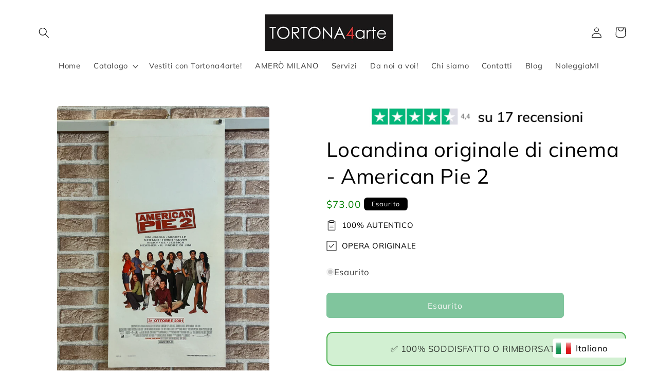

--- FILE ---
content_type: text/html; charset=utf-8
request_url: https://tortona4arte.com/it-us/products/locandina-originale-di-cinema-american-pie-2-2001
body_size: 49466
content:
<!doctype html>
<html class="no-js" lang="it">
  <head>


    <meta charset="utf-8">
    <meta http-equiv="X-UA-Compatible" content="IE=edge">
    <meta name="viewport" content="width=device-width,initial-scale=1">
    <meta name="theme-color" content="">
    <link rel="canonical" href="https://tortona4arte.com/it-us/products/locandina-originale-di-cinema-american-pie-2-2001"><link rel="preconnect" href="https://fonts.shopifycdn.com" crossorigin><title>
      Locandina originale di cinema - American Pie 2
 &ndash; Tortona4Arte</title>

    
      <meta name="description" content="Formato: 70 x 33 cm Anno 2001">
    

    

<meta property="og:site_name" content="Tortona4Arte">
<meta property="og:url" content="https://tortona4arte.com/it-us/products/locandina-originale-di-cinema-american-pie-2-2001">
<meta property="og:title" content="Locandina originale di cinema - American Pie 2">
<meta property="og:type" content="product">
<meta property="og:description" content="Formato: 70 x 33 cm Anno 2001"><meta property="og:image" content="http://tortona4arte.com/cdn/shop/files/E335609A-6C3B-40E5-A4FC-0AF8B88C7033.jpg?v=1742906050">
  <meta property="og:image:secure_url" content="https://tortona4arte.com/cdn/shop/files/E335609A-6C3B-40E5-A4FC-0AF8B88C7033.jpg?v=1742906050">
  <meta property="og:image:width" content="3024">
  <meta property="og:image:height" content="4032"><meta property="og:price:amount" content="73.00">
  <meta property="og:price:currency" content="USD"><meta name="twitter:card" content="summary_large_image">
<meta name="twitter:title" content="Locandina originale di cinema - American Pie 2">
<meta name="twitter:description" content="Formato: 70 x 33 cm Anno 2001">


    <script src="//tortona4arte.com/cdn/shop/t/5/assets/constants.js?v=58251544750838685771686918200" defer="defer"></script>
    <script src="//tortona4arte.com/cdn/shop/t/5/assets/pubsub.js?v=158357773527763999511686918201" defer="defer"></script>
    <script src="//tortona4arte.com/cdn/shop/t/5/assets/global.js?v=139248116715221171191686918201" defer="defer"></script><script src="//tortona4arte.com/cdn/shop/t/5/assets/animations.js?v=114255849464433187621686918200" defer="defer"></script><script>window.performance && window.performance.mark && window.performance.mark('shopify.content_for_header.start');</script><meta name="google-site-verification" content="H9tXCGoxNOQEG8x2Hnu8whjgDv2CjHAKn2g1QsWCC_A">
<meta name="facebook-domain-verification" content="9nh5q7q6rala55vn8zqpb51g88rtys">
<meta id="shopify-digital-wallet" name="shopify-digital-wallet" content="/55740039247/digital_wallets/dialog">
<meta name="shopify-checkout-api-token" content="2e4816044ed2acbaea0561e79b87c10d">
<meta id="in-context-paypal-metadata" data-shop-id="55740039247" data-venmo-supported="false" data-environment="production" data-locale="it_IT" data-paypal-v4="true" data-currency="USD">
<link rel="alternate" hreflang="x-default" href="https://tortona4arte.com/products/locandina-originale-di-cinema-american-pie-2-2001">
<link rel="alternate" hreflang="it" href="https://tortona4arte.com/products/locandina-originale-di-cinema-american-pie-2-2001">
<link rel="alternate" hreflang="it-US" href="https://tortona4arte.com/it-us/products/locandina-originale-di-cinema-american-pie-2-2001">
<link rel="alternate" type="application/json+oembed" href="https://tortona4arte.com/it-us/products/locandina-originale-di-cinema-american-pie-2-2001.oembed">
<script async="async" src="/checkouts/internal/preloads.js?locale=it-US"></script>
<link rel="preconnect" href="https://shop.app" crossorigin="anonymous">
<script async="async" src="https://shop.app/checkouts/internal/preloads.js?locale=it-US&shop_id=55740039247" crossorigin="anonymous"></script>
<script id="apple-pay-shop-capabilities" type="application/json">{"shopId":55740039247,"countryCode":"IT","currencyCode":"USD","merchantCapabilities":["supports3DS"],"merchantId":"gid:\/\/shopify\/Shop\/55740039247","merchantName":"Tortona4Arte","requiredBillingContactFields":["postalAddress","email","phone"],"requiredShippingContactFields":["postalAddress","email","phone"],"shippingType":"shipping","supportedNetworks":["visa","maestro","masterCard","amex"],"total":{"type":"pending","label":"Tortona4Arte","amount":"1.00"},"shopifyPaymentsEnabled":true,"supportsSubscriptions":true}</script>
<script id="shopify-features" type="application/json">{"accessToken":"2e4816044ed2acbaea0561e79b87c10d","betas":["rich-media-storefront-analytics"],"domain":"tortona4arte.com","predictiveSearch":true,"shopId":55740039247,"locale":"it"}</script>
<script>var Shopify = Shopify || {};
Shopify.shop = "tortona4arte.myshopify.com";
Shopify.locale = "it";
Shopify.currency = {"active":"USD","rate":"1.209516"};
Shopify.country = "US";
Shopify.theme = {"name":"Tortona4arte","id":150173679954,"schema_name":"Craft","schema_version":"10.0.0","theme_store_id":1368,"role":"main"};
Shopify.theme.handle = "null";
Shopify.theme.style = {"id":null,"handle":null};
Shopify.cdnHost = "tortona4arte.com/cdn";
Shopify.routes = Shopify.routes || {};
Shopify.routes.root = "/it-us/";</script>
<script type="module">!function(o){(o.Shopify=o.Shopify||{}).modules=!0}(window);</script>
<script>!function(o){function n(){var o=[];function n(){o.push(Array.prototype.slice.apply(arguments))}return n.q=o,n}var t=o.Shopify=o.Shopify||{};t.loadFeatures=n(),t.autoloadFeatures=n()}(window);</script>
<script>
  window.ShopifyPay = window.ShopifyPay || {};
  window.ShopifyPay.apiHost = "shop.app\/pay";
  window.ShopifyPay.redirectState = null;
</script>
<script id="shop-js-analytics" type="application/json">{"pageType":"product"}</script>
<script defer="defer" async type="module" src="//tortona4arte.com/cdn/shopifycloud/shop-js/modules/v2/client.init-shop-cart-sync_dvfQaB1V.it.esm.js"></script>
<script defer="defer" async type="module" src="//tortona4arte.com/cdn/shopifycloud/shop-js/modules/v2/chunk.common_BW-OJwDu.esm.js"></script>
<script defer="defer" async type="module" src="//tortona4arte.com/cdn/shopifycloud/shop-js/modules/v2/chunk.modal_CX4jaIRf.esm.js"></script>
<script type="module">
  await import("//tortona4arte.com/cdn/shopifycloud/shop-js/modules/v2/client.init-shop-cart-sync_dvfQaB1V.it.esm.js");
await import("//tortona4arte.com/cdn/shopifycloud/shop-js/modules/v2/chunk.common_BW-OJwDu.esm.js");
await import("//tortona4arte.com/cdn/shopifycloud/shop-js/modules/v2/chunk.modal_CX4jaIRf.esm.js");

  window.Shopify.SignInWithShop?.initShopCartSync?.({"fedCMEnabled":true,"windoidEnabled":true});

</script>
<script>
  window.Shopify = window.Shopify || {};
  if (!window.Shopify.featureAssets) window.Shopify.featureAssets = {};
  window.Shopify.featureAssets['shop-js'] = {"shop-cart-sync":["modules/v2/client.shop-cart-sync_CGEUFKvL.it.esm.js","modules/v2/chunk.common_BW-OJwDu.esm.js","modules/v2/chunk.modal_CX4jaIRf.esm.js"],"init-fed-cm":["modules/v2/client.init-fed-cm_Q280f13X.it.esm.js","modules/v2/chunk.common_BW-OJwDu.esm.js","modules/v2/chunk.modal_CX4jaIRf.esm.js"],"shop-cash-offers":["modules/v2/client.shop-cash-offers_DoRGZwcj.it.esm.js","modules/v2/chunk.common_BW-OJwDu.esm.js","modules/v2/chunk.modal_CX4jaIRf.esm.js"],"shop-login-button":["modules/v2/client.shop-login-button_DMM6ww0E.it.esm.js","modules/v2/chunk.common_BW-OJwDu.esm.js","modules/v2/chunk.modal_CX4jaIRf.esm.js"],"pay-button":["modules/v2/client.pay-button_B6q2F277.it.esm.js","modules/v2/chunk.common_BW-OJwDu.esm.js","modules/v2/chunk.modal_CX4jaIRf.esm.js"],"shop-button":["modules/v2/client.shop-button_COUnjhWS.it.esm.js","modules/v2/chunk.common_BW-OJwDu.esm.js","modules/v2/chunk.modal_CX4jaIRf.esm.js"],"avatar":["modules/v2/client.avatar_BTnouDA3.it.esm.js"],"init-windoid":["modules/v2/client.init-windoid_CrSLay9H.it.esm.js","modules/v2/chunk.common_BW-OJwDu.esm.js","modules/v2/chunk.modal_CX4jaIRf.esm.js"],"init-shop-for-new-customer-accounts":["modules/v2/client.init-shop-for-new-customer-accounts_BGmSGr-t.it.esm.js","modules/v2/client.shop-login-button_DMM6ww0E.it.esm.js","modules/v2/chunk.common_BW-OJwDu.esm.js","modules/v2/chunk.modal_CX4jaIRf.esm.js"],"init-shop-email-lookup-coordinator":["modules/v2/client.init-shop-email-lookup-coordinator_BMjbsTlQ.it.esm.js","modules/v2/chunk.common_BW-OJwDu.esm.js","modules/v2/chunk.modal_CX4jaIRf.esm.js"],"init-shop-cart-sync":["modules/v2/client.init-shop-cart-sync_dvfQaB1V.it.esm.js","modules/v2/chunk.common_BW-OJwDu.esm.js","modules/v2/chunk.modal_CX4jaIRf.esm.js"],"shop-toast-manager":["modules/v2/client.shop-toast-manager_C1IUOXW7.it.esm.js","modules/v2/chunk.common_BW-OJwDu.esm.js","modules/v2/chunk.modal_CX4jaIRf.esm.js"],"init-customer-accounts":["modules/v2/client.init-customer-accounts_DyWT7tGr.it.esm.js","modules/v2/client.shop-login-button_DMM6ww0E.it.esm.js","modules/v2/chunk.common_BW-OJwDu.esm.js","modules/v2/chunk.modal_CX4jaIRf.esm.js"],"init-customer-accounts-sign-up":["modules/v2/client.init-customer-accounts-sign-up_DR74S9QP.it.esm.js","modules/v2/client.shop-login-button_DMM6ww0E.it.esm.js","modules/v2/chunk.common_BW-OJwDu.esm.js","modules/v2/chunk.modal_CX4jaIRf.esm.js"],"shop-follow-button":["modules/v2/client.shop-follow-button_C7goD_zf.it.esm.js","modules/v2/chunk.common_BW-OJwDu.esm.js","modules/v2/chunk.modal_CX4jaIRf.esm.js"],"checkout-modal":["modules/v2/client.checkout-modal_Cy_s3Hxe.it.esm.js","modules/v2/chunk.common_BW-OJwDu.esm.js","modules/v2/chunk.modal_CX4jaIRf.esm.js"],"shop-login":["modules/v2/client.shop-login_ByWJfYRH.it.esm.js","modules/v2/chunk.common_BW-OJwDu.esm.js","modules/v2/chunk.modal_CX4jaIRf.esm.js"],"lead-capture":["modules/v2/client.lead-capture_B-cWF8Yd.it.esm.js","modules/v2/chunk.common_BW-OJwDu.esm.js","modules/v2/chunk.modal_CX4jaIRf.esm.js"],"payment-terms":["modules/v2/client.payment-terms_B2vYrkY2.it.esm.js","modules/v2/chunk.common_BW-OJwDu.esm.js","modules/v2/chunk.modal_CX4jaIRf.esm.js"]};
</script>
<script>(function() {
  var isLoaded = false;
  function asyncLoad() {
    if (isLoaded) return;
    isLoaded = true;
    var urls = ["https:\/\/cdn.shopify.com\/s\/files\/1\/0683\/1371\/0892\/files\/splmn-shopify-prod-August-31.min.js?v=1693985059\u0026shop=tortona4arte.myshopify.com","https:\/\/cdn.shopify.com\/s\/files\/1\/0449\/2568\/1820\/t\/4\/assets\/booster_currency.js?v=1624978055\u0026shop=tortona4arte.myshopify.com","https:\/\/cdn.shopify.com\/s\/files\/1\/0449\/2568\/1820\/t\/4\/assets\/booster_currency.js?v=1624978055\u0026shop=tortona4arte.myshopify.com","https:\/\/omnisnippet1.com\/platforms\/shopify.js?source=scriptTag\u0026v=2025-05-15T12\u0026shop=tortona4arte.myshopify.com"];
    for (var i = 0; i < urls.length; i++) {
      var s = document.createElement('script');
      s.type = 'text/javascript';
      s.async = true;
      s.src = urls[i];
      var x = document.getElementsByTagName('script')[0];
      x.parentNode.insertBefore(s, x);
    }
  };
  if(window.attachEvent) {
    window.attachEvent('onload', asyncLoad);
  } else {
    window.addEventListener('load', asyncLoad, false);
  }
})();</script>
<script id="__st">var __st={"a":55740039247,"offset":3600,"reqid":"f4826914-d1c2-4c16-b511-72d03ca57651-1769396100","pageurl":"tortona4arte.com\/it-us\/products\/locandina-originale-di-cinema-american-pie-2-2001","u":"00bff8536020","p":"product","rtyp":"product","rid":6771761872975};</script>
<script>window.ShopifyPaypalV4VisibilityTracking = true;</script>
<script id="captcha-bootstrap">!function(){'use strict';const t='contact',e='account',n='new_comment',o=[[t,t],['blogs',n],['comments',n],[t,'customer']],c=[[e,'customer_login'],[e,'guest_login'],[e,'recover_customer_password'],[e,'create_customer']],r=t=>t.map((([t,e])=>`form[action*='/${t}']:not([data-nocaptcha='true']) input[name='form_type'][value='${e}']`)).join(','),a=t=>()=>t?[...document.querySelectorAll(t)].map((t=>t.form)):[];function s(){const t=[...o],e=r(t);return a(e)}const i='password',u='form_key',d=['recaptcha-v3-token','g-recaptcha-response','h-captcha-response',i],f=()=>{try{return window.sessionStorage}catch{return}},m='__shopify_v',_=t=>t.elements[u];function p(t,e,n=!1){try{const o=window.sessionStorage,c=JSON.parse(o.getItem(e)),{data:r}=function(t){const{data:e,action:n}=t;return t[m]||n?{data:e,action:n}:{data:t,action:n}}(c);for(const[e,n]of Object.entries(r))t.elements[e]&&(t.elements[e].value=n);n&&o.removeItem(e)}catch(o){console.error('form repopulation failed',{error:o})}}const l='form_type',E='cptcha';function T(t){t.dataset[E]=!0}const w=window,h=w.document,L='Shopify',v='ce_forms',y='captcha';let A=!1;((t,e)=>{const n=(g='f06e6c50-85a8-45c8-87d0-21a2b65856fe',I='https://cdn.shopify.com/shopifycloud/storefront-forms-hcaptcha/ce_storefront_forms_captcha_hcaptcha.v1.5.2.iife.js',D={infoText:'Protetto da hCaptcha',privacyText:'Privacy',termsText:'Termini'},(t,e,n)=>{const o=w[L][v],c=o.bindForm;if(c)return c(t,g,e,D).then(n);var r;o.q.push([[t,g,e,D],n]),r=I,A||(h.body.append(Object.assign(h.createElement('script'),{id:'captcha-provider',async:!0,src:r})),A=!0)});var g,I,D;w[L]=w[L]||{},w[L][v]=w[L][v]||{},w[L][v].q=[],w[L][y]=w[L][y]||{},w[L][y].protect=function(t,e){n(t,void 0,e),T(t)},Object.freeze(w[L][y]),function(t,e,n,w,h,L){const[v,y,A,g]=function(t,e,n){const i=e?o:[],u=t?c:[],d=[...i,...u],f=r(d),m=r(i),_=r(d.filter((([t,e])=>n.includes(e))));return[a(f),a(m),a(_),s()]}(w,h,L),I=t=>{const e=t.target;return e instanceof HTMLFormElement?e:e&&e.form},D=t=>v().includes(t);t.addEventListener('submit',(t=>{const e=I(t);if(!e)return;const n=D(e)&&!e.dataset.hcaptchaBound&&!e.dataset.recaptchaBound,o=_(e),c=g().includes(e)&&(!o||!o.value);(n||c)&&t.preventDefault(),c&&!n&&(function(t){try{if(!f())return;!function(t){const e=f();if(!e)return;const n=_(t);if(!n)return;const o=n.value;o&&e.removeItem(o)}(t);const e=Array.from(Array(32),(()=>Math.random().toString(36)[2])).join('');!function(t,e){_(t)||t.append(Object.assign(document.createElement('input'),{type:'hidden',name:u})),t.elements[u].value=e}(t,e),function(t,e){const n=f();if(!n)return;const o=[...t.querySelectorAll(`input[type='${i}']`)].map((({name:t})=>t)),c=[...d,...o],r={};for(const[a,s]of new FormData(t).entries())c.includes(a)||(r[a]=s);n.setItem(e,JSON.stringify({[m]:1,action:t.action,data:r}))}(t,e)}catch(e){console.error('failed to persist form',e)}}(e),e.submit())}));const S=(t,e)=>{t&&!t.dataset[E]&&(n(t,e.some((e=>e===t))),T(t))};for(const o of['focusin','change'])t.addEventListener(o,(t=>{const e=I(t);D(e)&&S(e,y())}));const B=e.get('form_key'),M=e.get(l),P=B&&M;t.addEventListener('DOMContentLoaded',(()=>{const t=y();if(P)for(const e of t)e.elements[l].value===M&&p(e,B);[...new Set([...A(),...v().filter((t=>'true'===t.dataset.shopifyCaptcha))])].forEach((e=>S(e,t)))}))}(h,new URLSearchParams(w.location.search),n,t,e,['guest_login'])})(!0,!0)}();</script>
<script integrity="sha256-4kQ18oKyAcykRKYeNunJcIwy7WH5gtpwJnB7kiuLZ1E=" data-source-attribution="shopify.loadfeatures" defer="defer" src="//tortona4arte.com/cdn/shopifycloud/storefront/assets/storefront/load_feature-a0a9edcb.js" crossorigin="anonymous"></script>
<script crossorigin="anonymous" defer="defer" src="//tortona4arte.com/cdn/shopifycloud/storefront/assets/shopify_pay/storefront-65b4c6d7.js?v=20250812"></script>
<script data-source-attribution="shopify.dynamic_checkout.dynamic.init">var Shopify=Shopify||{};Shopify.PaymentButton=Shopify.PaymentButton||{isStorefrontPortableWallets:!0,init:function(){window.Shopify.PaymentButton.init=function(){};var t=document.createElement("script");t.src="https://tortona4arte.com/cdn/shopifycloud/portable-wallets/latest/portable-wallets.it.js",t.type="module",document.head.appendChild(t)}};
</script>
<script data-source-attribution="shopify.dynamic_checkout.buyer_consent">
  function portableWalletsHideBuyerConsent(e){var t=document.getElementById("shopify-buyer-consent"),n=document.getElementById("shopify-subscription-policy-button");t&&n&&(t.classList.add("hidden"),t.setAttribute("aria-hidden","true"),n.removeEventListener("click",e))}function portableWalletsShowBuyerConsent(e){var t=document.getElementById("shopify-buyer-consent"),n=document.getElementById("shopify-subscription-policy-button");t&&n&&(t.classList.remove("hidden"),t.removeAttribute("aria-hidden"),n.addEventListener("click",e))}window.Shopify?.PaymentButton&&(window.Shopify.PaymentButton.hideBuyerConsent=portableWalletsHideBuyerConsent,window.Shopify.PaymentButton.showBuyerConsent=portableWalletsShowBuyerConsent);
</script>
<script data-source-attribution="shopify.dynamic_checkout.cart.bootstrap">document.addEventListener("DOMContentLoaded",(function(){function t(){return document.querySelector("shopify-accelerated-checkout-cart, shopify-accelerated-checkout")}if(t())Shopify.PaymentButton.init();else{new MutationObserver((function(e,n){t()&&(Shopify.PaymentButton.init(),n.disconnect())})).observe(document.body,{childList:!0,subtree:!0})}}));
</script>
<script id='scb4127' type='text/javascript' async='' src='https://tortona4arte.com/cdn/shopifycloud/privacy-banner/storefront-banner.js'></script><link id="shopify-accelerated-checkout-styles" rel="stylesheet" media="screen" href="https://tortona4arte.com/cdn/shopifycloud/portable-wallets/latest/accelerated-checkout-backwards-compat.css" crossorigin="anonymous">
<style id="shopify-accelerated-checkout-cart">
        #shopify-buyer-consent {
  margin-top: 1em;
  display: inline-block;
  width: 100%;
}

#shopify-buyer-consent.hidden {
  display: none;
}

#shopify-subscription-policy-button {
  background: none;
  border: none;
  padding: 0;
  text-decoration: underline;
  font-size: inherit;
  cursor: pointer;
}

#shopify-subscription-policy-button::before {
  box-shadow: none;
}

      </style>
<script id="sections-script" data-sections="header" defer="defer" src="//tortona4arte.com/cdn/shop/t/5/compiled_assets/scripts.js?v=1888"></script>
<script>window.performance && window.performance.mark && window.performance.mark('shopify.content_for_header.end');</script>


    <style data-shopify>
      @font-face {
  font-family: Muli;
  font-weight: 400;
  font-style: normal;
  font-display: swap;
  src: url("//tortona4arte.com/cdn/fonts/muli/muli_n4.e949947cfff05efcc994b2e2db40359a04fa9a92.woff2") format("woff2"),
       url("//tortona4arte.com/cdn/fonts/muli/muli_n4.35355e4a0c27c9bc94d9af3f9bcb586d8229277a.woff") format("woff");
}

      @font-face {
  font-family: Muli;
  font-weight: 700;
  font-style: normal;
  font-display: swap;
  src: url("//tortona4arte.com/cdn/fonts/muli/muli_n7.c8c44d0404947d89610714223e630c4cbe005587.woff2") format("woff2"),
       url("//tortona4arte.com/cdn/fonts/muli/muli_n7.4cbcffea6175d46b4d67e9408244a5b38c2ac568.woff") format("woff");
}

      @font-face {
  font-family: Muli;
  font-weight: 400;
  font-style: italic;
  font-display: swap;
  src: url("//tortona4arte.com/cdn/fonts/muli/muli_i4.c0a1ea800bab5884ab82e4eb25a6bd25121bd08c.woff2") format("woff2"),
       url("//tortona4arte.com/cdn/fonts/muli/muli_i4.a6c39b1b31d876de7f99b3646461aa87120de6ed.woff") format("woff");
}

      @font-face {
  font-family: Muli;
  font-weight: 700;
  font-style: italic;
  font-display: swap;
  src: url("//tortona4arte.com/cdn/fonts/muli/muli_i7.34eedbf231efa20bd065d55f6f71485730632c7b.woff2") format("woff2"),
       url("//tortona4arte.com/cdn/fonts/muli/muli_i7.2b4df846821493e68344d0b0212997d071bf38b7.woff") format("woff");
}

      @font-face {
  font-family: Muli;
  font-weight: 400;
  font-style: normal;
  font-display: swap;
  src: url("//tortona4arte.com/cdn/fonts/muli/muli_n4.e949947cfff05efcc994b2e2db40359a04fa9a92.woff2") format("woff2"),
       url("//tortona4arte.com/cdn/fonts/muli/muli_n4.35355e4a0c27c9bc94d9af3f9bcb586d8229277a.woff") format("woff");
}


      
        :root,
        .color-background-1 {
          --color-background: 255,255,255;
        
          --gradient-background: #ffffff;
        
        --color-foreground: 0,0,0;
        --color-shadow: 0,0,0;
        --color-button: 0,139,58;
        --color-button-text: 239,236,236;
        --color-secondary-button: 255,255,255;
        --color-secondary-button-text: 4,137,60;
        --color-link: 4,137,60;
        --color-badge-foreground: 0,0,0;
        --color-badge-background: 255,255,255;
        --color-badge-border: 0,0,0;
        --payment-terms-background-color: rgb(255 255 255);
      }
      
        
        .color-background-2 {
          --color-background: 242,242,242;
        
          --gradient-background: #f2f2f2;
        
        --color-foreground: 0,0,0;
        --color-shadow: 0,0,0;
        --color-button: 0,0,0;
        --color-button-text: 242,242,242;
        --color-secondary-button: 242,242,242;
        --color-secondary-button-text: 0,0,0;
        --color-link: 0,0,0;
        --color-badge-foreground: 0,0,0;
        --color-badge-background: 242,242,242;
        --color-badge-border: 0,0,0;
        --payment-terms-background-color: rgb(242 242 242);
      }
      
        
        .color-inverse {
          --color-background: 0,0,0;
        
          --gradient-background: #000000;
        
        --color-foreground: 255,255,255;
        --color-shadow: 0,0,0;
        --color-button: 255,255,255;
        --color-button-text: 0,0,0;
        --color-secondary-button: 0,0,0;
        --color-secondary-button-text: 255,255,255;
        --color-link: 255,255,255;
        --color-badge-foreground: 255,255,255;
        --color-badge-background: 0,0,0;
        --color-badge-border: 255,255,255;
        --payment-terms-background-color: rgb(0 0 0);
      }
      
        
        .color-accent-1 {
          --color-background: 0,139,58;
        
          --gradient-background: #008b3a;
        
        --color-foreground: 239,236,236;
        --color-shadow: 0,0,0;
        --color-button: 239,236,236;
        --color-button-text: 0,139,58;
        --color-secondary-button: 0,139,58;
        --color-secondary-button-text: 239,236,236;
        --color-link: 239,236,236;
        --color-badge-foreground: 239,236,236;
        --color-badge-background: 0,139,58;
        --color-badge-border: 239,236,236;
        --payment-terms-background-color: rgb(0 139 58);
      }
      
        
        .color-accent-2 {
          --color-background: 0,0,0;
        
          --gradient-background: #000000;
        
        --color-foreground: 239,236,236;
        --color-shadow: 0,0,0;
        --color-button: 239,236,236;
        --color-button-text: 0,0,0;
        --color-secondary-button: 0,0,0;
        --color-secondary-button-text: 239,236,236;
        --color-link: 239,236,236;
        --color-badge-foreground: 239,236,236;
        --color-badge-background: 0,0,0;
        --color-badge-border: 239,236,236;
        --payment-terms-background-color: rgb(0 0 0);
      }
      

      body, .color-background-1, .color-background-2, .color-inverse, .color-accent-1, .color-accent-2 {
        color: rgba(var(--color-foreground), 0.75);
        background-color: rgb(var(--color-background));
      }

      :root {
        --font-body-family: Muli, sans-serif;
        --font-body-style: normal;
        --font-body-weight: 400;
        --font-body-weight-bold: 700;

        --font-heading-family: Muli, sans-serif;
        --font-heading-style: normal;
        --font-heading-weight: 400;

        --font-body-scale: 1.05;
        --font-heading-scale: 0.9523809523809523;

        --media-padding: px;
        --media-border-opacity: 0.1;
        --media-border-width: 0px;
        --media-radius: 6px;
        --media-shadow-opacity: 0.0;
        --media-shadow-horizontal-offset: 0px;
        --media-shadow-vertical-offset: 4px;
        --media-shadow-blur-radius: 5px;
        --media-shadow-visible: 0;

        --page-width: 120rem;
        --page-width-margin: 0rem;

        --product-card-image-padding: 0.0rem;
        --product-card-corner-radius: 0.6rem;
        --product-card-text-alignment: left;
        --product-card-border-width: 0.1rem;
        --product-card-border-opacity: 0.1;
        --product-card-shadow-opacity: 0.0;
        --product-card-shadow-visible: 0;
        --product-card-shadow-horizontal-offset: 0.0rem;
        --product-card-shadow-vertical-offset: 0.4rem;
        --product-card-shadow-blur-radius: 0.5rem;

        --collection-card-image-padding: 0.0rem;
        --collection-card-corner-radius: 0.0rem;
        --collection-card-text-alignment: left;
        --collection-card-border-width: 0.0rem;
        --collection-card-border-opacity: 0.0;
        --collection-card-shadow-opacity: 0.1;
        --collection-card-shadow-visible: 1;
        --collection-card-shadow-horizontal-offset: 0.0rem;
        --collection-card-shadow-vertical-offset: 0.0rem;
        --collection-card-shadow-blur-radius: 0.0rem;

        --blog-card-image-padding: 0.0rem;
        --blog-card-corner-radius: 0.0rem;
        --blog-card-text-alignment: left;
        --blog-card-border-width: 0.0rem;
        --blog-card-border-opacity: 0.0;
        --blog-card-shadow-opacity: 0.1;
        --blog-card-shadow-visible: 1;
        --blog-card-shadow-horizontal-offset: 0.0rem;
        --blog-card-shadow-vertical-offset: 0.0rem;
        --blog-card-shadow-blur-radius: 0.0rem;

        --badge-corner-radius: 0.6rem;

        --popup-border-width: 1px;
        --popup-border-opacity: 0.5;
        --popup-corner-radius: 6px;
        --popup-shadow-opacity: 0.0;
        --popup-shadow-horizontal-offset: 0px;
        --popup-shadow-vertical-offset: 4px;
        --popup-shadow-blur-radius: 5px;

        --drawer-border-width: 1px;
        --drawer-border-opacity: 0.1;
        --drawer-shadow-opacity: 0.0;
        --drawer-shadow-horizontal-offset: 0px;
        --drawer-shadow-vertical-offset: 4px;
        --drawer-shadow-blur-radius: 5px;

        --spacing-sections-desktop: 0px;
        --spacing-sections-mobile: 0px;

        --grid-desktop-vertical-spacing: 20px;
        --grid-desktop-horizontal-spacing: 20px;
        --grid-mobile-vertical-spacing: 10px;
        --grid-mobile-horizontal-spacing: 10px;

        --text-boxes-border-opacity: 0.1;
        --text-boxes-border-width: 0px;
        --text-boxes-radius: 6px;
        --text-boxes-shadow-opacity: 0.0;
        --text-boxes-shadow-visible: 0;
        --text-boxes-shadow-horizontal-offset: 0px;
        --text-boxes-shadow-vertical-offset: 4px;
        --text-boxes-shadow-blur-radius: 5px;

        --buttons-radius: 6px;
        --buttons-radius-outset: 7px;
        --buttons-border-width: 1px;
        --buttons-border-opacity: 1.0;
        --buttons-shadow-opacity: 0.0;
        --buttons-shadow-visible: 0;
        --buttons-shadow-horizontal-offset: 0px;
        --buttons-shadow-vertical-offset: 4px;
        --buttons-shadow-blur-radius: 5px;
        --buttons-border-offset: 0.3px;

        --inputs-radius: 6px;
        --inputs-border-width: 1px;
        --inputs-border-opacity: 0.55;
        --inputs-shadow-opacity: 0.0;
        --inputs-shadow-horizontal-offset: 0px;
        --inputs-margin-offset: 0px;
        --inputs-shadow-vertical-offset: 4px;
        --inputs-shadow-blur-radius: 5px;
        --inputs-radius-outset: 7px;

        --variant-pills-radius: 40px;
        --variant-pills-border-width: 1px;
        --variant-pills-border-opacity: 0.55;
        --variant-pills-shadow-opacity: 0.0;
        --variant-pills-shadow-horizontal-offset: 0px;
        --variant-pills-shadow-vertical-offset: 4px;
        --variant-pills-shadow-blur-radius: 5px;
      }

      *,
      *::before,
      *::after {
        box-sizing: inherit;
      }

      html {
        box-sizing: border-box;
        font-size: calc(var(--font-body-scale) * 62.5%);
        height: 100%;
      }

      body {
        display: grid;
        grid-template-rows: auto auto 1fr auto;
        grid-template-columns: 100%;
        min-height: 100%;
        margin: 0;
        font-size: 1.5rem;
        letter-spacing: 0.06rem;
        line-height: calc(1 + 0.8 / var(--font-body-scale));
        font-family: var(--font-body-family);
        font-style: var(--font-body-style);
        font-weight: var(--font-body-weight);
      }

      @media screen and (min-width: 750px) {
        body {
          font-size: 1.6rem;
        }
      }
    </style>

    <link href="//tortona4arte.com/cdn/shop/t/5/assets/base.css?v=180947547875810454601765901769" rel="stylesheet" type="text/css" media="all" />
<link rel="preload" as="font" href="//tortona4arte.com/cdn/fonts/muli/muli_n4.e949947cfff05efcc994b2e2db40359a04fa9a92.woff2" type="font/woff2" crossorigin><link rel="preload" as="font" href="//tortona4arte.com/cdn/fonts/muli/muli_n4.e949947cfff05efcc994b2e2db40359a04fa9a92.woff2" type="font/woff2" crossorigin><link
        rel="stylesheet"
        href="//tortona4arte.com/cdn/shop/t/5/assets/component-predictive-search.css?v=118923337488134913561686918200"
        media="print"
        onload="this.media='all'"
      ><script>
      document.documentElement.className = document.documentElement.className.replace('no-js', 'js');
      if (Shopify.designMode) {
        document.documentElement.classList.add('shopify-design-mode');
      }
    </script>
  
<style type='text/css'>
    :root {--delivery-country-image-url:url("https://dc.codericp.com/delivery/code_f.png");}
    .icon-ad_f{background-image:var(--delivery-country-image-url);background-position:0 0;width:20px;height:12px}.icon-ae_f{background-image:var(--delivery-country-image-url);background-position:-21px 0;width:20px;height:12px}.icon-af_f{background-image:var(--delivery-country-image-url);background-position:0 -13px;width:20px;height:12px}.icon-ag_f{background-image:var(--delivery-country-image-url);background-position:-21px -13px;width:20px;height:12px}.icon-ai_f{background-image:var(--delivery-country-image-url);background-position:0 -26px;width:20px;height:12px}.icon-al_f{background-image:var(--delivery-country-image-url);background-position:-21px -26px;width:20px;height:12px}.icon-am_f{background-image:var(--delivery-country-image-url);background-position:-42px 0;width:20px;height:12px}.icon-ao_f{background-image:var(--delivery-country-image-url);background-position:-42px -13px;width:20px;height:12px}.icon-aq_f{background-image:var(--delivery-country-image-url);background-position:-42px -26px;width:20px;height:12px}.icon-ar_f{background-image:var(--delivery-country-image-url);background-position:0 -39px;width:20px;height:12px}.icon-as_f{background-image:var(--delivery-country-image-url);background-position:-21px -39px;width:20px;height:12px}.icon-at_f{background-image:var(--delivery-country-image-url);background-position:-42px -39px;width:20px;height:12px}.icon-au_f{background-image:var(--delivery-country-image-url);background-position:-63px 0;width:20px;height:12px}.icon-aw_f{background-image:var(--delivery-country-image-url);background-position:-63px -13px;width:20px;height:12px}.icon-ax_f{background-image:var(--delivery-country-image-url);background-position:-63px -26px;width:20px;height:12px}.icon-az_f{background-image:var(--delivery-country-image-url);background-position:-63px -39px;width:20px;height:12px}.icon-ba_f{background-image:var(--delivery-country-image-url);background-position:0 -52px;width:20px;height:12px}.icon-bb_f{background-image:var(--delivery-country-image-url);background-position:-21px -52px;width:20px;height:12px}.icon-bd_f{background-image:var(--delivery-country-image-url);background-position:-42px -52px;width:20px;height:12px}.icon-be_f{background-image:var(--delivery-country-image-url);background-position:-63px -52px;width:20px;height:12px}.icon-bf_f{background-image:var(--delivery-country-image-url);background-position:0 -65px;width:20px;height:12px}.icon-bg_f{background-image:var(--delivery-country-image-url);background-position:-21px -65px;width:20px;height:12px}.icon-bh_f{background-image:var(--delivery-country-image-url);background-position:-42px -65px;width:20px;height:12px}.icon-bi_f{background-image:var(--delivery-country-image-url);background-position:-63px -65px;width:20px;height:12px}.icon-bj_f{background-image:var(--delivery-country-image-url);background-position:-84px 0;width:20px;height:12px}.icon-bl_f{background-image:var(--delivery-country-image-url);background-position:-84px -13px;width:20px;height:12px}.icon-bm_f{background-image:var(--delivery-country-image-url);background-position:-84px -26px;width:20px;height:12px}.icon-bn_f{background-image:var(--delivery-country-image-url);background-position:-84px -39px;width:20px;height:12px}.icon-bo_f{background-image:var(--delivery-country-image-url);background-position:-84px -52px;width:20px;height:12px}.icon-bq_f{background-image:var(--delivery-country-image-url);background-position:-84px -65px;width:20px;height:12px}.icon-br_f{background-image:var(--delivery-country-image-url);background-position:0 -78px;width:20px;height:12px}.icon-bs_f{background-image:var(--delivery-country-image-url);background-position:-21px -78px;width:20px;height:12px}.icon-bt_f{background-image:var(--delivery-country-image-url);background-position:-42px -78px;width:20px;height:12px}.icon-bv_f{background-image:var(--delivery-country-image-url);background-position:-63px -78px;width:20px;height:12px}.icon-bw_f{background-image:var(--delivery-country-image-url);background-position:-84px -78px;width:20px;height:12px}.icon-by_f{background-image:var(--delivery-country-image-url);background-position:0 -91px;width:20px;height:12px}.icon-bz_f{background-image:var(--delivery-country-image-url);background-position:-21px -91px;width:20px;height:12px}.icon-ca_f{background-image:var(--delivery-country-image-url);background-position:-42px -91px;width:20px;height:12px}.icon-cc_f{background-image:var(--delivery-country-image-url);background-position:-63px -91px;width:20px;height:12px}.icon-cd_f{background-image:var(--delivery-country-image-url);background-position:-84px -91px;width:20px;height:12px}.icon-cf_f{background-image:var(--delivery-country-image-url);background-position:-105px 0;width:20px;height:12px}.icon-cg_f{background-image:var(--delivery-country-image-url);background-position:-105px -13px;width:20px;height:12px}.icon-ch_f{background-image:var(--delivery-country-image-url);background-position:-105px -26px;width:20px;height:12px}.icon-ci_f{background-image:var(--delivery-country-image-url);background-position:-105px -39px;width:20px;height:12px}.icon-ck_f{background-image:var(--delivery-country-image-url);background-position:-105px -52px;width:20px;height:12px}.icon-cl_f{background-image:var(--delivery-country-image-url);background-position:-105px -65px;width:20px;height:12px}.icon-cm_f{background-image:var(--delivery-country-image-url);background-position:-105px -78px;width:20px;height:12px}.icon-cn_f{background-image:var(--delivery-country-image-url);background-position:-105px -91px;width:20px;height:12px}.icon-co_f{background-image:var(--delivery-country-image-url);background-position:0 -104px;width:20px;height:12px}.icon-cr_f{background-image:var(--delivery-country-image-url);background-position:-21px -104px;width:20px;height:12px}.icon-cu_f{background-image:var(--delivery-country-image-url);background-position:-42px -104px;width:20px;height:12px}.icon-cv_f{background-image:var(--delivery-country-image-url);background-position:-63px -104px;width:20px;height:12px}.icon-cw_f{background-image:var(--delivery-country-image-url);background-position:-84px -104px;width:20px;height:12px}.icon-cx_f{background-image:var(--delivery-country-image-url);background-position:-105px -104px;width:20px;height:12px}.icon-cy_f{background-image:var(--delivery-country-image-url);background-position:-126px 0;width:20px;height:12px}.icon-cz_f{background-image:var(--delivery-country-image-url);background-position:-126px -13px;width:20px;height:12px}.icon-de_f{background-image:var(--delivery-country-image-url);background-position:-126px -26px;width:20px;height:12px}.icon-dj_f{background-image:var(--delivery-country-image-url);background-position:-126px -39px;width:20px;height:12px}.icon-dk_f{background-image:var(--delivery-country-image-url);background-position:-126px -52px;width:20px;height:12px}.icon-dm_f{background-image:var(--delivery-country-image-url);background-position:-126px -65px;width:20px;height:12px}.icon-do_f{background-image:var(--delivery-country-image-url);background-position:-126px -78px;width:20px;height:12px}.icon-dz_f{background-image:var(--delivery-country-image-url);background-position:-126px -91px;width:20px;height:12px}.icon-ec_f{background-image:var(--delivery-country-image-url);background-position:-126px -104px;width:20px;height:12px}.icon-ee_f{background-image:var(--delivery-country-image-url);background-position:0 -117px;width:20px;height:12px}.icon-eg_f{background-image:var(--delivery-country-image-url);background-position:-21px -117px;width:20px;height:12px}.icon-eh_f{background-image:var(--delivery-country-image-url);background-position:-42px -117px;width:20px;height:12px}.icon-er_f{background-image:var(--delivery-country-image-url);background-position:-63px -117px;width:20px;height:12px}.icon-es_f{background-image:var(--delivery-country-image-url);background-position:-84px -117px;width:20px;height:12px}.icon-et_f{background-image:var(--delivery-country-image-url);background-position:-105px -117px;width:20px;height:12px}.icon-fi_f{background-image:var(--delivery-country-image-url);background-position:-126px -117px;width:20px;height:12px}.icon-fj_f{background-image:var(--delivery-country-image-url);background-position:0 -130px;width:20px;height:12px}.icon-fk_f{background-image:var(--delivery-country-image-url);background-position:-21px -130px;width:20px;height:12px}.icon-fm_f{background-image:var(--delivery-country-image-url);background-position:-42px -130px;width:20px;height:12px}.icon-fo_f{background-image:var(--delivery-country-image-url);background-position:-63px -130px;width:20px;height:12px}.icon-fr_f{background-image:var(--delivery-country-image-url);background-position:-84px -130px;width:20px;height:12px}.icon-ga_f{background-image:var(--delivery-country-image-url);background-position:-105px -130px;width:20px;height:12px}.icon-gb_f{background-image:var(--delivery-country-image-url);background-position:-126px -130px;width:20px;height:12px}.icon-gd_f{background-image:var(--delivery-country-image-url);background-position:-147px 0;width:20px;height:12px}.icon-ge_f{background-image:var(--delivery-country-image-url);background-position:-147px -13px;width:20px;height:12px}.icon-gf_f{background-image:var(--delivery-country-image-url);background-position:-147px -26px;width:20px;height:12px}.icon-gg_f{background-image:var(--delivery-country-image-url);background-position:-147px -39px;width:20px;height:12px}.icon-gh_f{background-image:var(--delivery-country-image-url);background-position:-147px -52px;width:20px;height:12px}.icon-gi_f{background-image:var(--delivery-country-image-url);background-position:-147px -65px;width:20px;height:12px}.icon-gl_f{background-image:var(--delivery-country-image-url);background-position:-147px -78px;width:20px;height:12px}.icon-gm_f{background-image:var(--delivery-country-image-url);background-position:-147px -91px;width:20px;height:12px}.icon-gn_f{background-image:var(--delivery-country-image-url);background-position:-147px -104px;width:20px;height:12px}.icon-gp_f{background-image:var(--delivery-country-image-url);background-position:-147px -117px;width:20px;height:12px}.icon-gq_f{background-image:var(--delivery-country-image-url);background-position:-147px -130px;width:20px;height:12px}.icon-gr_f{background-image:var(--delivery-country-image-url);background-position:0 -143px;width:20px;height:12px}.icon-gs_f{background-image:var(--delivery-country-image-url);background-position:-21px -143px;width:20px;height:12px}.icon-gt_f{background-image:var(--delivery-country-image-url);background-position:-42px -143px;width:20px;height:12px}.icon-gu_f{background-image:var(--delivery-country-image-url);background-position:-63px -143px;width:20px;height:12px}.icon-gw_f{background-image:var(--delivery-country-image-url);background-position:-84px -143px;width:20px;height:12px}.icon-gy_f{background-image:var(--delivery-country-image-url);background-position:-105px -143px;width:20px;height:12px}.icon-hk_f{background-image:var(--delivery-country-image-url);background-position:-126px -143px;width:20px;height:12px}.icon-hm_f{background-image:var(--delivery-country-image-url);background-position:-147px -143px;width:20px;height:12px}.icon-hn_f{background-image:var(--delivery-country-image-url);background-position:-168px 0;width:20px;height:12px}.icon-hr_f{background-image:var(--delivery-country-image-url);background-position:-168px -13px;width:20px;height:12px}.icon-ht_f{background-image:var(--delivery-country-image-url);background-position:-168px -26px;width:20px;height:12px}.icon-hu_f{background-image:var(--delivery-country-image-url);background-position:-168px -39px;width:20px;height:12px}.icon-id_f{background-image:var(--delivery-country-image-url);background-position:-168px -52px;width:20px;height:12px}.icon-ie_f{background-image:var(--delivery-country-image-url);background-position:-168px -65px;width:20px;height:12px}.icon-il_f{background-image:var(--delivery-country-image-url);background-position:-168px -78px;width:20px;height:12px}.icon-im_f{background-image:var(--delivery-country-image-url);background-position:-168px -91px;width:20px;height:12px}.icon-in_f{background-image:var(--delivery-country-image-url);background-position:-168px -104px;width:20px;height:12px}.icon-io_f{background-image:var(--delivery-country-image-url);background-position:-168px -117px;width:20px;height:12px}.icon-iq_f{background-image:var(--delivery-country-image-url);background-position:-168px -130px;width:20px;height:12px}.icon-ir_f{background-image:var(--delivery-country-image-url);background-position:-168px -143px;width:20px;height:12px}.icon-is_f{background-image:var(--delivery-country-image-url);background-position:0 -156px;width:20px;height:12px}.icon-it_f{background-image:var(--delivery-country-image-url);background-position:-21px -156px;width:20px;height:12px}.icon-je_f{background-image:var(--delivery-country-image-url);background-position:-42px -156px;width:20px;height:12px}.icon-jm_f{background-image:var(--delivery-country-image-url);background-position:-63px -156px;width:20px;height:12px}.icon-jo_f{background-image:var(--delivery-country-image-url);background-position:-84px -156px;width:20px;height:12px}.icon-jp_f{background-image:var(--delivery-country-image-url);background-position:-105px -156px;width:20px;height:12px}.icon-ke_f{background-image:var(--delivery-country-image-url);background-position:-126px -156px;width:20px;height:12px}.icon-kg_f{background-image:var(--delivery-country-image-url);background-position:-147px -156px;width:20px;height:12px}.icon-kh_f{background-image:var(--delivery-country-image-url);background-position:-168px -156px;width:20px;height:12px}.icon-ki_f{background-image:var(--delivery-country-image-url);background-position:0 -169px;width:20px;height:12px}.icon-km_f{background-image:var(--delivery-country-image-url);background-position:-21px -169px;width:20px;height:12px}.icon-kn_f{background-image:var(--delivery-country-image-url);background-position:-42px -169px;width:20px;height:12px}.icon-kp_f{background-image:var(--delivery-country-image-url);background-position:-63px -169px;width:20px;height:12px}.icon-kr_f{background-image:var(--delivery-country-image-url);background-position:-84px -169px;width:20px;height:12px}.icon-kw_f{background-image:var(--delivery-country-image-url);background-position:-105px -169px;width:20px;height:12px}.icon-ky_f{background-image:var(--delivery-country-image-url);background-position:-126px -169px;width:20px;height:12px}.icon-kz_f{background-image:var(--delivery-country-image-url);background-position:-147px -169px;width:20px;height:12px}.icon-la_f{background-image:var(--delivery-country-image-url);background-position:-168px -169px;width:20px;height:12px}.icon-lb_f{background-image:var(--delivery-country-image-url);background-position:-189px 0;width:20px;height:12px}.icon-lc_f{background-image:var(--delivery-country-image-url);background-position:-189px -13px;width:20px;height:12px}.icon-li_f{background-image:var(--delivery-country-image-url);background-position:-189px -26px;width:20px;height:12px}.icon-lk_f{background-image:var(--delivery-country-image-url);background-position:-189px -39px;width:20px;height:12px}.icon-lr_f{background-image:var(--delivery-country-image-url);background-position:-189px -52px;width:20px;height:12px}.icon-ls_f{background-image:var(--delivery-country-image-url);background-position:-189px -65px;width:20px;height:12px}.icon-lt_f{background-image:var(--delivery-country-image-url);background-position:-189px -78px;width:20px;height:12px}.icon-lu_f{background-image:var(--delivery-country-image-url);background-position:-189px -91px;width:20px;height:12px}.icon-lv_f{background-image:var(--delivery-country-image-url);background-position:-189px -104px;width:20px;height:12px}.icon-ly_f{background-image:var(--delivery-country-image-url);background-position:-189px -117px;width:20px;height:12px}.icon-ma_f{background-image:var(--delivery-country-image-url);background-position:-189px -130px;width:20px;height:12px}.icon-mc_f{background-image:var(--delivery-country-image-url);background-position:-189px -143px;width:20px;height:12px}.icon-md_f{background-image:var(--delivery-country-image-url);background-position:-189px -156px;width:20px;height:12px}.icon-me_f{background-image:var(--delivery-country-image-url);background-position:-189px -169px;width:20px;height:12px}.icon-mf_f{background-image:var(--delivery-country-image-url);background-position:0 -182px;width:20px;height:12px}.icon-mg_f{background-image:var(--delivery-country-image-url);background-position:-21px -182px;width:20px;height:12px}.icon-mh_f{background-image:var(--delivery-country-image-url);background-position:-42px -182px;width:20px;height:12px}.icon-mk_f{background-image:var(--delivery-country-image-url);background-position:-63px -182px;width:20px;height:12px}.icon-ml_f{background-image:var(--delivery-country-image-url);background-position:-84px -182px;width:20px;height:12px}.icon-mm_f{background-image:var(--delivery-country-image-url);background-position:-105px -182px;width:20px;height:12px}.icon-mn_f{background-image:var(--delivery-country-image-url);background-position:-126px -182px;width:20px;height:12px}.icon-mo_f{background-image:var(--delivery-country-image-url);background-position:-147px -182px;width:20px;height:12px}.icon-mp_f{background-image:var(--delivery-country-image-url);background-position:-168px -182px;width:20px;height:12px}.icon-mq_f{background-image:var(--delivery-country-image-url);background-position:-189px -182px;width:20px;height:12px}.icon-mr_f{background-image:var(--delivery-country-image-url);background-position:0 -195px;width:20px;height:12px}.icon-ms_f{background-image:var(--delivery-country-image-url);background-position:-21px -195px;width:20px;height:12px}.icon-mt_f{background-image:var(--delivery-country-image-url);background-position:-42px -195px;width:20px;height:12px}.icon-mu_f{background-image:var(--delivery-country-image-url);background-position:-63px -195px;width:20px;height:12px}.icon-mv_f{background-image:var(--delivery-country-image-url);background-position:-84px -195px;width:20px;height:12px}.icon-mw_f{background-image:var(--delivery-country-image-url);background-position:-105px -195px;width:20px;height:12px}.icon-mx_f{background-image:var(--delivery-country-image-url);background-position:-126px -195px;width:20px;height:12px}.icon-my_f{background-image:var(--delivery-country-image-url);background-position:-147px -195px;width:20px;height:12px}.icon-mz_f{background-image:var(--delivery-country-image-url);background-position:-168px -195px;width:20px;height:12px}.icon-na_f{background-image:var(--delivery-country-image-url);background-position:-189px -195px;width:20px;height:12px}.icon-nc_f{background-image:var(--delivery-country-image-url);background-position:-210px 0;width:20px;height:12px}.icon-ne_f{background-image:var(--delivery-country-image-url);background-position:-210px -13px;width:20px;height:12px}.icon-nf_f{background-image:var(--delivery-country-image-url);background-position:-210px -26px;width:20px;height:12px}.icon-ng_f{background-image:var(--delivery-country-image-url);background-position:-210px -39px;width:20px;height:12px}.icon-ni_f{background-image:var(--delivery-country-image-url);background-position:-210px -52px;width:20px;height:12px}.icon-nl_f{background-image:var(--delivery-country-image-url);background-position:-210px -65px;width:20px;height:12px}.icon-no_f{background-image:var(--delivery-country-image-url);background-position:-210px -78px;width:20px;height:12px}.icon-np_f{background-image:var(--delivery-country-image-url);background-position:-210px -91px;width:20px;height:12px}.icon-nr_f{background-image:var(--delivery-country-image-url);background-position:-210px -104px;width:20px;height:12px}.icon-nu_f{background-image:var(--delivery-country-image-url);background-position:-210px -117px;width:20px;height:12px}.icon-nz_f{background-image:var(--delivery-country-image-url);background-position:-210px -130px;width:20px;height:12px}.icon-om_f{background-image:var(--delivery-country-image-url);background-position:-210px -143px;width:20px;height:12px}.icon-pa_f{background-image:var(--delivery-country-image-url);background-position:-210px -156px;width:20px;height:12px}.icon-pe_f{background-image:var(--delivery-country-image-url);background-position:-210px -169px;width:20px;height:12px}.icon-pf_f{background-image:var(--delivery-country-image-url);background-position:-210px -182px;width:20px;height:12px}.icon-pg_f{background-image:var(--delivery-country-image-url);background-position:-210px -195px;width:20px;height:12px}.icon-ph_f{background-image:var(--delivery-country-image-url);background-position:0 -208px;width:20px;height:12px}.icon-pk_f{background-image:var(--delivery-country-image-url);background-position:-21px -208px;width:20px;height:12px}.icon-pl_f{background-image:var(--delivery-country-image-url);background-position:-42px -208px;width:20px;height:12px}.icon-pm_f{background-image:var(--delivery-country-image-url);background-position:-63px -208px;width:20px;height:12px}.icon-pn_f{background-image:var(--delivery-country-image-url);background-position:-84px -208px;width:20px;height:12px}.icon-pr_f{background-image:var(--delivery-country-image-url);background-position:-105px -208px;width:20px;height:12px}.icon-ps_f{background-image:var(--delivery-country-image-url);background-position:-126px -208px;width:20px;height:12px}.icon-pt_f{background-image:var(--delivery-country-image-url);background-position:-147px -208px;width:20px;height:12px}.icon-pw_f{background-image:var(--delivery-country-image-url);background-position:-168px -208px;width:20px;height:12px}.icon-py_f{background-image:var(--delivery-country-image-url);background-position:-189px -208px;width:20px;height:12px}.icon-qa_f{background-image:var(--delivery-country-image-url);background-position:-210px -208px;width:20px;height:12px}.icon-re_f{background-image:var(--delivery-country-image-url);background-position:-231px 0;width:20px;height:12px}.icon-ro_f{background-image:var(--delivery-country-image-url);background-position:-231px -13px;width:20px;height:12px}.icon-rs_f{background-image:var(--delivery-country-image-url);background-position:-231px -26px;width:20px;height:12px}.icon-ru_f{background-image:var(--delivery-country-image-url);background-position:-231px -39px;width:20px;height:12px}.icon-rw_f{background-image:var(--delivery-country-image-url);background-position:-231px -52px;width:20px;height:12px}.icon-sa_f{background-image:var(--delivery-country-image-url);background-position:-231px -65px;width:20px;height:12px}.icon-sb_f{background-image:var(--delivery-country-image-url);background-position:-231px -78px;width:20px;height:12px}.icon-sc_f{background-image:var(--delivery-country-image-url);background-position:-231px -91px;width:20px;height:12px}.icon-sd_f{background-image:var(--delivery-country-image-url);background-position:-231px -104px;width:20px;height:12px}.icon-se_f{background-image:var(--delivery-country-image-url);background-position:-231px -117px;width:20px;height:12px}.icon-sg_f{background-image:var(--delivery-country-image-url);background-position:-231px -130px;width:20px;height:12px}.icon-sh_f{background-image:var(--delivery-country-image-url);background-position:-231px -143px;width:20px;height:12px}.icon-si_f{background-image:var(--delivery-country-image-url);background-position:-231px -156px;width:20px;height:12px}.icon-sj_f{background-image:var(--delivery-country-image-url);background-position:-231px -169px;width:20px;height:12px}.icon-sk_f{background-image:var(--delivery-country-image-url);background-position:-231px -182px;width:20px;height:12px}.icon-sl_f{background-image:var(--delivery-country-image-url);background-position:-231px -195px;width:20px;height:12px}.icon-sm_f{background-image:var(--delivery-country-image-url);background-position:-231px -208px;width:20px;height:12px}.icon-sn_f{background-image:var(--delivery-country-image-url);background-position:0 -221px;width:20px;height:12px}.icon-so_f{background-image:var(--delivery-country-image-url);background-position:-21px -221px;width:20px;height:12px}.icon-sr_f{background-image:var(--delivery-country-image-url);background-position:-42px -221px;width:20px;height:12px}.icon-ss_f{background-image:var(--delivery-country-image-url);background-position:-63px -221px;width:20px;height:12px}.icon-st_f{background-image:var(--delivery-country-image-url);background-position:-84px -221px;width:20px;height:12px}.icon-sv_f{background-image:var(--delivery-country-image-url);background-position:-105px -221px;width:20px;height:12px}.icon-sx_f{background-image:var(--delivery-country-image-url);background-position:-126px -221px;width:20px;height:12px}.icon-sy_f{background-image:var(--delivery-country-image-url);background-position:-147px -221px;width:20px;height:12px}.icon-sz_f{background-image:var(--delivery-country-image-url);background-position:-168px -221px;width:20px;height:12px}.icon-tc_f{background-image:var(--delivery-country-image-url);background-position:-189px -221px;width:20px;height:12px}.icon-td_f{background-image:var(--delivery-country-image-url);background-position:-210px -221px;width:20px;height:12px}.icon-tf_f{background-image:var(--delivery-country-image-url);background-position:-231px -221px;width:20px;height:12px}.icon-tg_f{background-image:var(--delivery-country-image-url);background-position:0 -234px;width:20px;height:12px}.icon-th_f{background-image:var(--delivery-country-image-url);background-position:-21px -234px;width:20px;height:12px}.icon-tj_f{background-image:var(--delivery-country-image-url);background-position:-42px -234px;width:20px;height:12px}.icon-tk_f{background-image:var(--delivery-country-image-url);background-position:-63px -234px;width:20px;height:12px}.icon-tl_f{background-image:var(--delivery-country-image-url);background-position:-84px -234px;width:20px;height:12px}.icon-tm_f{background-image:var(--delivery-country-image-url);background-position:-105px -234px;width:20px;height:12px}.icon-tn_f{background-image:var(--delivery-country-image-url);background-position:-126px -234px;width:20px;height:12px}.icon-to_f{background-image:var(--delivery-country-image-url);background-position:-147px -234px;width:20px;height:12px}.icon-tr_f{background-image:var(--delivery-country-image-url);background-position:-168px -234px;width:20px;height:12px}.icon-tt_f{background-image:var(--delivery-country-image-url);background-position:-189px -234px;width:20px;height:12px}.icon-tv_f{background-image:var(--delivery-country-image-url);background-position:-210px -234px;width:20px;height:12px}.icon-tw_f{background-image:var(--delivery-country-image-url);background-position:-231px -234px;width:20px;height:12px}.icon-tz_f{background-image:var(--delivery-country-image-url);background-position:-252px 0;width:20px;height:12px}.icon-ua_f{background-image:var(--delivery-country-image-url);background-position:-252px -13px;width:20px;height:12px}.icon-ug_f{background-image:var(--delivery-country-image-url);background-position:-252px -26px;width:20px;height:12px}.icon-um_f{background-image:var(--delivery-country-image-url);background-position:-252px -39px;width:20px;height:12px}.icon-us_f{background-image:var(--delivery-country-image-url);background-position:-252px -52px;width:20px;height:12px}.icon-uy_f{background-image:var(--delivery-country-image-url);background-position:-252px -65px;width:20px;height:12px}.icon-uz_f{background-image:var(--delivery-country-image-url);background-position:-252px -78px;width:20px;height:12px}.icon-va_f{background-image:var(--delivery-country-image-url);background-position:-252px -91px;width:20px;height:12px}.icon-vc_f{background-image:var(--delivery-country-image-url);background-position:-252px -104px;width:20px;height:12px}.icon-ve_f{background-image:var(--delivery-country-image-url);background-position:-252px -117px;width:20px;height:12px}.icon-vg_f{background-image:var(--delivery-country-image-url);background-position:-252px -130px;width:20px;height:12px}.icon-vi_f{background-image:var(--delivery-country-image-url);background-position:-252px -143px;width:20px;height:12px}.icon-vn_f{background-image:var(--delivery-country-image-url);background-position:-252px -156px;width:20px;height:12px}.icon-vu_f{background-image:var(--delivery-country-image-url);background-position:-252px -169px;width:20px;height:12px}.icon-wf_f{background-image:var(--delivery-country-image-url);background-position:-252px -182px;width:20px;height:12px}.icon-ws_f{background-image:var(--delivery-country-image-url);background-position:-252px -195px;width:20px;height:12px}.icon-xk_f{background-image:var(--delivery-country-image-url);background-position:-252px -208px;width:20px;height:12px}.icon-ye_f{background-image:var(--delivery-country-image-url);background-position:-252px -221px;width:20px;height:12px}.icon-yt_f{background-image:var(--delivery-country-image-url);background-position:-252px -234px;width:20px;height:12px}.icon-za_f{background-image:var(--delivery-country-image-url);background-position:0 -247px;width:20px;height:12px}.icon-zm_f{background-image:var(--delivery-country-image-url);background-position:-21px -247px;width:20px;height:12px}.icon-zw_f{background-image:var(--delivery-country-image-url);background-position:-42px -247px;width:20px;height:12px}
</style>
<script>
    window.deliveryCommon = window.deliveryCommon || {};
    window.deliveryCommon.setting = {};
    Object.assign(window.deliveryCommon.setting, {
        "shop_currency_code__ed": 'EUR' || 'USD',
        "shop_locale_code__ed": 'it' || 'en',
        "shop_domain__ed":  'tortona4arte.myshopify.com',
        "product_available__ed": 'false',
    });
    window.deliveryED = window.deliveryED || {};
    window.deliveryED.setting = {};
    Object.assign(window.deliveryED.setting, {
        "delivery__app_setting": {"main_delivery_setting":{"is_active":1,"order_delivery_info":"\u003cp\u003e\u003cbr\/\u003e\u003c\/p\u003e","out_of_stock_mode":0,"out_of_stock_info":"\u003cp\u003e\u003c\/p\u003e","order_progress_bar_mode":0,"order_progress_setting":{"ordered":{"svg_number":9,"title":"Ordina oggi!","tips_description":"After you place the order, we will need 1-3 days to prepare the shipment"},"order_ready":{"svg_number":4,"is_active":1,"title":"Spediamo:","date_title":"{order_ready_minimum_date} - {order_ready_maximum_date}","tips_description":"Orders will start to be shipped"},"order_delivered":{"svg_number":12,"title":"A casa tua:","date_title":"{order_delivered_minimum_date} - {order_delivered_maximum_date}","tips_description":"Estimated arrival date range：{order_delivered_minimum_date} - {order_delivered_maximum_date}"}},"order_delivery_work_week":[0,1,1,1,1,1,0],"order_delivery_day_range":[2,3],"order_delivery_calc_method":0,"order_ready_work_week":[0,1,1,1,1,1,1],"order_ready_day_range":[1,2],"order_ready_calc_method":1,"holiday":[],"order_delivery_date_format":18,"delivery_date_custom_format":"{week_local} {day}","delivery_date_format_zero":1,"delivery_date_format_month_translate":["Jan","Feb","Mar","Apr","May","Jun","Jul","Aug","Sep","Oct","Nov","Dec"],"delivery_date_format_week_translate":["Domenica","Lunedì","Martedì","Mercoledì","Giovedì","Venerdì","Sabato"],"order_delivery_countdown_format":0,"delivery_countdown_custom_format":"{hours} {hours_local} {minutes} {minutes_local} {seconds} {seconds_local}","countdown_format_translate":["Hours","Minutes","Seconds"],"delivery_countdown_format_zero":1,"countdown_cutoff_hour":23,"countdown_cutoff_minute":59,"countdown_cutoff_advanced_enable":0,"countdown_cutoff_advanced":[[23,59],[23,59],[23,59],[23,59],[23,59],[23,59],[23,59]],"countdown_mode":0,"timezone_mode":0,"timezone":1,"widget_layout_mode":3,"widget_placement_method":1,"widget_placement_position":0,"widget_placement_page":1,"widget_margin":[2,0,0,0],"message_text_widget_appearance_setting":{"border":{"border_width":1,"border_radius":4,"border_line":2},"color":{"text_color":"#000000","background_color":"#FFFFFF","border_color":"#E2E2E2"},"other":{"margin":[0,0,0,0],"padding":[10,10,10,10]}},"progress_bar_widget_appearance_setting":{"color":{"basic":{"icon_color":"#000000","icon_background_color":"#FFFFFF","order_status_title_color":"#000000","date_title_color":"#000000"},"advanced":{"order_status_title_color":"#000000","progress_line_color":"#000000","date_title_color":"#000000","description_tips_background_color":"#000000","icon_background_color":"#000000","icon_color":"#FFFFFF","description_tips_color":"#FFFFFF"}},"font":{"icon_font":20,"order_status_title_font":14,"date_title_font":14,"description_tips_font":14},"other":{"margin":[8,0,0,0]}},"cart_form_position":0,"cart_checkout_status":1,"cart_checkout_title":"Estimated between","cart_checkout_description":"{order_delivered_minimum_date} and {order_delivered_maximum_date}","widget_custom_css":""}},
        "delivery__pro_setting": null,
        "delivery__cate_setting": null
    });
</script> <!-- BEGIN app block: shopify://apps/uplinkly-language-translate/blocks/language-translate/56a854bb-67ff-48c6-ba58-9185b4505de7 -->
    <script src="https://language-translate.uplinkly-static.com/public/language-translate/tortona4arte.myshopify.com/language-translate.js?t=1676916802.390651" async="async" defer="defer"></script>


<!-- END app block --><!-- BEGIN app block: shopify://apps/releasit-cod-form/blocks/app-embed/72faf214-4174-4fec-886b-0d0e8d3af9a2 -->

<!-- BEGIN app snippet: metafields-handlers -->







  
  <!-- END app snippet -->


  <!-- BEGIN app snippet: old-ext -->



<script src='https://cdn.shopify.com/extensions/019bf637-5e59-7e00-92a2-44c9036d0347/releasit-cod-form-353/assets/datepicker.min.js' defer></script><script
    src='https://dta54ss89rmpk.cloudfront.net/get-form-script?shop_domain=tortona4arte.myshopify.com&version=10'
    defer
  ></script><script id='rsi-cod-form-product-cache' type='application/json'>
  {"id":6771761872975,"title":"Locandina originale di cinema - American Pie 2","handle":"locandina-originale-di-cinema-american-pie-2-2001","description":"\u003cp\u003eFormato: 70 x 33 cm\u003c\/p\u003e\n\u003cp\u003eAnno 2001\u003c\/p\u003e","published_at":"2022-06-15T19:23:38+02:00","created_at":"2022-06-15T19:23:36+02:00","vendor":"Tortona4Arte","type":"Manifesti Cinema","tags":[],"price":7300,"price_min":7300,"price_max":7300,"available":false,"price_varies":false,"compare_at_price":null,"compare_at_price_min":0,"compare_at_price_max":0,"compare_at_price_varies":false,"variants":[{"id":40066409922639,"title":"Default Title","option1":"Default Title","option2":null,"option3":null,"sku":"","requires_shipping":true,"taxable":true,"featured_image":null,"available":false,"name":"Locandina originale di cinema - American Pie 2","public_title":null,"options":["Default Title"],"price":7300,"weight":0,"compare_at_price":null,"inventory_management":"shopify","barcode":"","requires_selling_plan":false,"selling_plan_allocations":[]}],"images":["\/\/tortona4arte.com\/cdn\/shop\/files\/E335609A-6C3B-40E5-A4FC-0AF8B88C7033.jpg?v=1742906050","\/\/tortona4arte.com\/cdn\/shop\/files\/1EEC5A82-172D-4C07-B743-EE59AD3A6C83.jpg?v=1742906050","\/\/tortona4arte.com\/cdn\/shop\/files\/6186BB18-E2A5-4510-B966-517BAB521F40.jpg?v=1742906050"],"featured_image":"\/\/tortona4arte.com\/cdn\/shop\/files\/E335609A-6C3B-40E5-A4FC-0AF8B88C7033.jpg?v=1742906050","options":["Title"],"media":[{"alt":null,"id":49683541721426,"position":1,"preview_image":{"aspect_ratio":0.75,"height":4032,"width":3024,"src":"\/\/tortona4arte.com\/cdn\/shop\/files\/E335609A-6C3B-40E5-A4FC-0AF8B88C7033.jpg?v=1742906050"},"aspect_ratio":0.75,"height":4032,"media_type":"image","src":"\/\/tortona4arte.com\/cdn\/shop\/files\/E335609A-6C3B-40E5-A4FC-0AF8B88C7033.jpg?v=1742906050","width":3024},{"alt":null,"id":49683541754194,"position":2,"preview_image":{"aspect_ratio":0.75,"height":4032,"width":3024,"src":"\/\/tortona4arte.com\/cdn\/shop\/files\/1EEC5A82-172D-4C07-B743-EE59AD3A6C83.jpg?v=1742906050"},"aspect_ratio":0.75,"height":4032,"media_type":"image","src":"\/\/tortona4arte.com\/cdn\/shop\/files\/1EEC5A82-172D-4C07-B743-EE59AD3A6C83.jpg?v=1742906050","width":3024},{"alt":null,"id":49683541852498,"position":3,"preview_image":{"aspect_ratio":0.75,"height":4032,"width":3024,"src":"\/\/tortona4arte.com\/cdn\/shop\/files\/6186BB18-E2A5-4510-B966-517BAB521F40.jpg?v=1742906050"},"aspect_ratio":0.75,"height":4032,"media_type":"image","src":"\/\/tortona4arte.com\/cdn\/shop\/files\/6186BB18-E2A5-4510-B966-517BAB521F40.jpg?v=1742906050","width":3024}],"requires_selling_plan":false,"selling_plan_groups":[],"content":"\u003cp\u003eFormato: 70 x 33 cm\u003c\/p\u003e\n\u003cp\u003eAnno 2001\u003c\/p\u003e"}
</script>
<script id='rsi-cod-form-product-collections-cache' type='application/json'>
  [{"id":635654144338,"handle":"locandine-cinema-33x70cm","updated_at":"2026-01-24T13:11:21+01:00","published_at":"2024-12-18T17:13:11+01:00","sort_order":"created-desc","template_suffix":null,"published_scope":"web","title":"Locandine cinema 33x70cm","body_html":null},{"id":639012503890,"handle":"pezzi-iconici-250","title":"Pezzi iconici \u003c € 250","updated_at":"2026-01-25T13:11:54+01:00","body_html":"","published_at":"2025-02-05T23:13:33+01:00","sort_order":"created-desc","template_suffix":"","disjunctive":false,"rules":[{"column":"variant_price","relation":"less_than","condition":"251"}],"published_scope":"web"},{"id":653646168402,"handle":"tortona4arte","title":"Tortona4arte","updated_at":"2026-01-25T13:11:54+01:00","body_html":"","published_at":"2025-09-01T10:23:24+02:00","sort_order":"best-selling","template_suffix":"","disjunctive":false,"rules":[{"column":"title","relation":"not_contains","condition":"T-shirt"},{"column":"title","relation":"not_contains","condition":"Felpa"},{"column":"title","relation":"not_contains","condition":"Camicia"},{"column":"title","relation":"not_contains","condition":"Cappellino"},{"column":"title","relation":"not_contains","condition":"Borsone"},{"column":"title","relation":"not_contains","condition":"Zaino"},{"column":"title","relation":"not_contains","condition":"PROMO"}],"published_scope":"web"}]
</script>



<script type='application/javascript'>
  
  var _RSI_COD_FORM_MONEY_FORMAT = '${{amount}}';
  
</script>
<script type='application/javascript'>
  var _RSI_COD_FORM_SWIFFY_JS_URL = "https://cdn.shopify.com/extensions/019bf637-5e59-7e00-92a2-44c9036d0347/releasit-cod-form-353/assets/swiffy-slider.min.js";
  var _RSI_COD_FORM_SWIFFY_CSS_URL = "https://cdn.shopify.com/extensions/019bf637-5e59-7e00-92a2-44c9036d0347/releasit-cod-form-353/assets/swiffy-slider.min.css";
</script>
<script>
  var _RSI_COD_FORM_CSS_URL = "https://cdn.shopify.com/extensions/019bf637-5e59-7e00-92a2-44c9036d0347/releasit-cod-form-353/assets/style.min.css";
  var _RSI_COD_FORM_CSS_DATE_URL = "https://cdn.shopify.com/extensions/019bf637-5e59-7e00-92a2-44c9036d0347/releasit-cod-form-353/assets/datepicker.min.css";

  var RSI_CSS_LOADER = function () {
    var head = document.head;
    var link1 = document.createElement('link');

    link1.type = 'text/css';
    link1.rel = 'stylesheet';
    link1.href = _RSI_COD_FORM_CSS_URL;

    var link2 = document.createElement('link');

    link2.type = 'text/css';
    link2.rel = 'stylesheet';
    link2.href = _RSI_COD_FORM_CSS_DATE_URL;

    head.appendChild(link1);
    head.appendChild(link2);
  };

  if (document.readyState === 'interactive' || document.readyState === 'complete') {
    RSI_CSS_LOADER();
  } else {
    document.addEventListener('DOMContentLoaded', RSI_CSS_LOADER);
  }
</script>
<style>
  button._rsi-buy-now-button,
  div._rsi-buy-now-button,
  a._rsi-buy-now-button {
    width: 100%;
    font-weight: 600;
    padding: 12px 20px 14px;
    font-size: 16px;
    text-align: center;
    line-height: 1.3;
    margin-top: 10px;
    cursor: pointer;
    display: -webkit-box;
    display: -ms-flexbox;
    display: flex;
    -webkit-box-pack: center;
    -ms-flex-pack: center;
    justify-content: center;
    -webkit-box-align: center;
    -ms-flex-align: center;
    align-items: center;
    text-decoration: none;
    font-family: inherit;
    min-height: 51px;
    height: auto;
    border: 0 !important;
    -webkit-appearance: none;
    -moz-appearance: none;
    appearance: none;
    -webkit-box-sizing: border-box;
    box-sizing: border-box;
  }

  ._rsi-buy-now-button > span {
    font-weight: inherit !important;
    font-size: inherit !important;
    text-align: inherit !important;
    line-height: inherit !important;
    text-decoration: inherit !important;
    font-family: inherit !important;
    -webkit-box-ordinal-group: 2;
    -ms-flex-order: 1;
    order: 1;
    color: inherit !important;
    margin: 0;
  }

  product-form.product-form .product-form__buttons ._rsi-buy-now-button._rsi-buy-now-button-product {
    margin-bottom: 10px;
  }

  ._rsi-buy-now-button-subtitle {
    display: block;
    font-weight: 400;
    opacity: 0.95;
    font-size: 90%;
    margin-top: 3px;
    color: inherit !important;
  }

  ._rsi-buy-now-button ._rsi-button-icon {
    -webkit-box-flex: 0;
    -ms-flex-positive: 0;
    flex-grow: 0;
    -ms-flex-negative: 0;
    flex-shrink: 0;
    border: none;
    outline: none;
    box-shadow: none;
    stroke: none;
    height: auto;
    width: auto;
  }

  ._rsi-buy-now-button ._rsi-button-icon._rsi-button-icon-left {
    -webkit-box-ordinal-group: 1;
    -ms-flex-order: 0;
    order: 0;
    margin-right: 7px;
    margin-left: 0;
  }

  ._rsi-buy-now-button._rsi-buy-now-button-with-subtitle ._rsi-button-icon._rsi-button-icon-left {
    margin-right: 14px;
  }

  ._rsi-buy-now-button ._rsi-button-icon._rsi-button-icon-right {
    -webkit-box-ordinal-group: 3;
    -ms-flex-order: 2;
    order: 2;
    margin-left: 7px;
    margin-right: 7px;
  }

  ._rsi-buy-now-button._rsi-buy-now-button-with-subtitle ._rsi-button-icon._rsi-button-icon-right {
    margin-left: 14px;
  }

  ._rsi-buy-now-button-floating {
    width: 100%;
    position: fixed;
    left: 0;
    right: 0;
    bottom: 0;
    z-index: 100099900;
    padding: 0;
  }

  ._rsi-buy-now-button-floating[data-position='top'] {
    bottom: unset;
    top: 0;
  }

  ._rsi-buy-now-button-floating ._rsi-buy-now-button {
    min-height: 53px;
    margin-top: 0;
  }

  #_rsi-cod-form-embed,
  #_rsi-cod-form-modal {
    display: none;
  }
</style>


<!-- END app snippet -->


<!-- END app block --><script src="https://cdn.shopify.com/extensions/6da6ffdd-cf2b-4a18-80e5-578ff81399ca/klarna-on-site-messaging-33/assets/index.js" type="text/javascript" defer="defer"></script>
<script src="https://cdn.shopify.com/extensions/a9a32278-85fd-435d-a2e4-15afbc801656/nova-multi-currency-converter-1/assets/nova-cur-app-embed.js" type="text/javascript" defer="defer"></script>
<link href="https://cdn.shopify.com/extensions/a9a32278-85fd-435d-a2e4-15afbc801656/nova-multi-currency-converter-1/assets/nova-cur.css" rel="stylesheet" type="text/css" media="all">
<link href="https://monorail-edge.shopifysvc.com" rel="dns-prefetch">
<script>(function(){if ("sendBeacon" in navigator && "performance" in window) {try {var session_token_from_headers = performance.getEntriesByType('navigation')[0].serverTiming.find(x => x.name == '_s').description;} catch {var session_token_from_headers = undefined;}var session_cookie_matches = document.cookie.match(/_shopify_s=([^;]*)/);var session_token_from_cookie = session_cookie_matches && session_cookie_matches.length === 2 ? session_cookie_matches[1] : "";var session_token = session_token_from_headers || session_token_from_cookie || "";function handle_abandonment_event(e) {var entries = performance.getEntries().filter(function(entry) {return /monorail-edge.shopifysvc.com/.test(entry.name);});if (!window.abandonment_tracked && entries.length === 0) {window.abandonment_tracked = true;var currentMs = Date.now();var navigation_start = performance.timing.navigationStart;var payload = {shop_id: 55740039247,url: window.location.href,navigation_start,duration: currentMs - navigation_start,session_token,page_type: "product"};window.navigator.sendBeacon("https://monorail-edge.shopifysvc.com/v1/produce", JSON.stringify({schema_id: "online_store_buyer_site_abandonment/1.1",payload: payload,metadata: {event_created_at_ms: currentMs,event_sent_at_ms: currentMs}}));}}window.addEventListener('pagehide', handle_abandonment_event);}}());</script>
<script id="web-pixels-manager-setup">(function e(e,d,r,n,o){if(void 0===o&&(o={}),!Boolean(null===(a=null===(i=window.Shopify)||void 0===i?void 0:i.analytics)||void 0===a?void 0:a.replayQueue)){var i,a;window.Shopify=window.Shopify||{};var t=window.Shopify;t.analytics=t.analytics||{};var s=t.analytics;s.replayQueue=[],s.publish=function(e,d,r){return s.replayQueue.push([e,d,r]),!0};try{self.performance.mark("wpm:start")}catch(e){}var l=function(){var e={modern:/Edge?\/(1{2}[4-9]|1[2-9]\d|[2-9]\d{2}|\d{4,})\.\d+(\.\d+|)|Firefox\/(1{2}[4-9]|1[2-9]\d|[2-9]\d{2}|\d{4,})\.\d+(\.\d+|)|Chrom(ium|e)\/(9{2}|\d{3,})\.\d+(\.\d+|)|(Maci|X1{2}).+ Version\/(15\.\d+|(1[6-9]|[2-9]\d|\d{3,})\.\d+)([,.]\d+|)( \(\w+\)|)( Mobile\/\w+|) Safari\/|Chrome.+OPR\/(9{2}|\d{3,})\.\d+\.\d+|(CPU[ +]OS|iPhone[ +]OS|CPU[ +]iPhone|CPU IPhone OS|CPU iPad OS)[ +]+(15[._]\d+|(1[6-9]|[2-9]\d|\d{3,})[._]\d+)([._]\d+|)|Android:?[ /-](13[3-9]|1[4-9]\d|[2-9]\d{2}|\d{4,})(\.\d+|)(\.\d+|)|Android.+Firefox\/(13[5-9]|1[4-9]\d|[2-9]\d{2}|\d{4,})\.\d+(\.\d+|)|Android.+Chrom(ium|e)\/(13[3-9]|1[4-9]\d|[2-9]\d{2}|\d{4,})\.\d+(\.\d+|)|SamsungBrowser\/([2-9]\d|\d{3,})\.\d+/,legacy:/Edge?\/(1[6-9]|[2-9]\d|\d{3,})\.\d+(\.\d+|)|Firefox\/(5[4-9]|[6-9]\d|\d{3,})\.\d+(\.\d+|)|Chrom(ium|e)\/(5[1-9]|[6-9]\d|\d{3,})\.\d+(\.\d+|)([\d.]+$|.*Safari\/(?![\d.]+ Edge\/[\d.]+$))|(Maci|X1{2}).+ Version\/(10\.\d+|(1[1-9]|[2-9]\d|\d{3,})\.\d+)([,.]\d+|)( \(\w+\)|)( Mobile\/\w+|) Safari\/|Chrome.+OPR\/(3[89]|[4-9]\d|\d{3,})\.\d+\.\d+|(CPU[ +]OS|iPhone[ +]OS|CPU[ +]iPhone|CPU IPhone OS|CPU iPad OS)[ +]+(10[._]\d+|(1[1-9]|[2-9]\d|\d{3,})[._]\d+)([._]\d+|)|Android:?[ /-](13[3-9]|1[4-9]\d|[2-9]\d{2}|\d{4,})(\.\d+|)(\.\d+|)|Mobile Safari.+OPR\/([89]\d|\d{3,})\.\d+\.\d+|Android.+Firefox\/(13[5-9]|1[4-9]\d|[2-9]\d{2}|\d{4,})\.\d+(\.\d+|)|Android.+Chrom(ium|e)\/(13[3-9]|1[4-9]\d|[2-9]\d{2}|\d{4,})\.\d+(\.\d+|)|Android.+(UC? ?Browser|UCWEB|U3)[ /]?(15\.([5-9]|\d{2,})|(1[6-9]|[2-9]\d|\d{3,})\.\d+)\.\d+|SamsungBrowser\/(5\.\d+|([6-9]|\d{2,})\.\d+)|Android.+MQ{2}Browser\/(14(\.(9|\d{2,})|)|(1[5-9]|[2-9]\d|\d{3,})(\.\d+|))(\.\d+|)|K[Aa][Ii]OS\/(3\.\d+|([4-9]|\d{2,})\.\d+)(\.\d+|)/},d=e.modern,r=e.legacy,n=navigator.userAgent;return n.match(d)?"modern":n.match(r)?"legacy":"unknown"}(),u="modern"===l?"modern":"legacy",c=(null!=n?n:{modern:"",legacy:""})[u],f=function(e){return[e.baseUrl,"/wpm","/b",e.hashVersion,"modern"===e.buildTarget?"m":"l",".js"].join("")}({baseUrl:d,hashVersion:r,buildTarget:u}),m=function(e){var d=e.version,r=e.bundleTarget,n=e.surface,o=e.pageUrl,i=e.monorailEndpoint;return{emit:function(e){var a=e.status,t=e.errorMsg,s=(new Date).getTime(),l=JSON.stringify({metadata:{event_sent_at_ms:s},events:[{schema_id:"web_pixels_manager_load/3.1",payload:{version:d,bundle_target:r,page_url:o,status:a,surface:n,error_msg:t},metadata:{event_created_at_ms:s}}]});if(!i)return console&&console.warn&&console.warn("[Web Pixels Manager] No Monorail endpoint provided, skipping logging."),!1;try{return self.navigator.sendBeacon.bind(self.navigator)(i,l)}catch(e){}var u=new XMLHttpRequest;try{return u.open("POST",i,!0),u.setRequestHeader("Content-Type","text/plain"),u.send(l),!0}catch(e){return console&&console.warn&&console.warn("[Web Pixels Manager] Got an unhandled error while logging to Monorail."),!1}}}}({version:r,bundleTarget:l,surface:e.surface,pageUrl:self.location.href,monorailEndpoint:e.monorailEndpoint});try{o.browserTarget=l,function(e){var d=e.src,r=e.async,n=void 0===r||r,o=e.onload,i=e.onerror,a=e.sri,t=e.scriptDataAttributes,s=void 0===t?{}:t,l=document.createElement("script"),u=document.querySelector("head"),c=document.querySelector("body");if(l.async=n,l.src=d,a&&(l.integrity=a,l.crossOrigin="anonymous"),s)for(var f in s)if(Object.prototype.hasOwnProperty.call(s,f))try{l.dataset[f]=s[f]}catch(e){}if(o&&l.addEventListener("load",o),i&&l.addEventListener("error",i),u)u.appendChild(l);else{if(!c)throw new Error("Did not find a head or body element to append the script");c.appendChild(l)}}({src:f,async:!0,onload:function(){if(!function(){var e,d;return Boolean(null===(d=null===(e=window.Shopify)||void 0===e?void 0:e.analytics)||void 0===d?void 0:d.initialized)}()){var d=window.webPixelsManager.init(e)||void 0;if(d){var r=window.Shopify.analytics;r.replayQueue.forEach((function(e){var r=e[0],n=e[1],o=e[2];d.publishCustomEvent(r,n,o)})),r.replayQueue=[],r.publish=d.publishCustomEvent,r.visitor=d.visitor,r.initialized=!0}}},onerror:function(){return m.emit({status:"failed",errorMsg:"".concat(f," has failed to load")})},sri:function(e){var d=/^sha384-[A-Za-z0-9+/=]+$/;return"string"==typeof e&&d.test(e)}(c)?c:"",scriptDataAttributes:o}),m.emit({status:"loading"})}catch(e){m.emit({status:"failed",errorMsg:(null==e?void 0:e.message)||"Unknown error"})}}})({shopId: 55740039247,storefrontBaseUrl: "https://tortona4arte.com",extensionsBaseUrl: "https://extensions.shopifycdn.com/cdn/shopifycloud/web-pixels-manager",monorailEndpoint: "https://monorail-edge.shopifysvc.com/unstable/produce_batch",surface: "storefront-renderer",enabledBetaFlags: ["2dca8a86"],webPixelsConfigList: [{"id":"2657026386","configuration":"{\"accountID\":\"tortona4arte\"}","eventPayloadVersion":"v1","runtimeContext":"STRICT","scriptVersion":"5503eca56790d6863e31590c8c364ee3","type":"APP","apiClientId":12388204545,"privacyPurposes":["ANALYTICS","MARKETING","SALE_OF_DATA"],"dataSharingAdjustments":{"protectedCustomerApprovalScopes":["read_customer_email","read_customer_name","read_customer_personal_data","read_customer_phone"]}},{"id":"968851794","configuration":"{\"config\":\"{\\\"pixel_id\\\":\\\"G-FGZHZP364R\\\",\\\"target_country\\\":\\\"IT\\\",\\\"gtag_events\\\":[{\\\"type\\\":\\\"begin_checkout\\\",\\\"action_label\\\":\\\"G-FGZHZP364R\\\"},{\\\"type\\\":\\\"search\\\",\\\"action_label\\\":\\\"G-FGZHZP364R\\\"},{\\\"type\\\":\\\"view_item\\\",\\\"action_label\\\":[\\\"G-FGZHZP364R\\\",\\\"MC-Q0N692GB53\\\"]},{\\\"type\\\":\\\"purchase\\\",\\\"action_label\\\":[\\\"G-FGZHZP364R\\\",\\\"MC-Q0N692GB53\\\"]},{\\\"type\\\":\\\"page_view\\\",\\\"action_label\\\":[\\\"G-FGZHZP364R\\\",\\\"MC-Q0N692GB53\\\"]},{\\\"type\\\":\\\"add_payment_info\\\",\\\"action_label\\\":\\\"G-FGZHZP364R\\\"},{\\\"type\\\":\\\"add_to_cart\\\",\\\"action_label\\\":\\\"G-FGZHZP364R\\\"}],\\\"enable_monitoring_mode\\\":false}\"}","eventPayloadVersion":"v1","runtimeContext":"OPEN","scriptVersion":"b2a88bafab3e21179ed38636efcd8a93","type":"APP","apiClientId":1780363,"privacyPurposes":[],"dataSharingAdjustments":{"protectedCustomerApprovalScopes":["read_customer_address","read_customer_email","read_customer_name","read_customer_personal_data","read_customer_phone"]}},{"id":"360218962","configuration":"{\"pixel_id\":\"651145022645174\",\"pixel_type\":\"facebook_pixel\",\"metaapp_system_user_token\":\"-\"}","eventPayloadVersion":"v1","runtimeContext":"OPEN","scriptVersion":"ca16bc87fe92b6042fbaa3acc2fbdaa6","type":"APP","apiClientId":2329312,"privacyPurposes":["ANALYTICS","MARKETING","SALE_OF_DATA"],"dataSharingAdjustments":{"protectedCustomerApprovalScopes":["read_customer_address","read_customer_email","read_customer_name","read_customer_personal_data","read_customer_phone"]}},{"id":"229376338","configuration":"{\"apiURL\":\"https:\/\/api.omnisend.com\",\"appURL\":\"https:\/\/app.omnisend.com\",\"brandID\":\"62e90d800c674609e66285d4\",\"trackingURL\":\"https:\/\/wt.omnisendlink.com\"}","eventPayloadVersion":"v1","runtimeContext":"STRICT","scriptVersion":"aa9feb15e63a302383aa48b053211bbb","type":"APP","apiClientId":186001,"privacyPurposes":["ANALYTICS","MARKETING","SALE_OF_DATA"],"dataSharingAdjustments":{"protectedCustomerApprovalScopes":["read_customer_address","read_customer_email","read_customer_name","read_customer_personal_data","read_customer_phone"]}},{"id":"shopify-app-pixel","configuration":"{}","eventPayloadVersion":"v1","runtimeContext":"STRICT","scriptVersion":"0450","apiClientId":"shopify-pixel","type":"APP","privacyPurposes":["ANALYTICS","MARKETING"]},{"id":"shopify-custom-pixel","eventPayloadVersion":"v1","runtimeContext":"LAX","scriptVersion":"0450","apiClientId":"shopify-pixel","type":"CUSTOM","privacyPurposes":["ANALYTICS","MARKETING"]}],isMerchantRequest: false,initData: {"shop":{"name":"Tortona4Arte","paymentSettings":{"currencyCode":"EUR"},"myshopifyDomain":"tortona4arte.myshopify.com","countryCode":"IT","storefrontUrl":"https:\/\/tortona4arte.com\/it-us"},"customer":null,"cart":null,"checkout":null,"productVariants":[{"price":{"amount":73.0,"currencyCode":"USD"},"product":{"title":"Locandina originale di cinema - American Pie 2","vendor":"Tortona4Arte","id":"6771761872975","untranslatedTitle":"Locandina originale di cinema - American Pie 2","url":"\/it-us\/products\/locandina-originale-di-cinema-american-pie-2-2001","type":"Manifesti Cinema"},"id":"40066409922639","image":{"src":"\/\/tortona4arte.com\/cdn\/shop\/files\/E335609A-6C3B-40E5-A4FC-0AF8B88C7033.jpg?v=1742906050"},"sku":"","title":"Default Title","untranslatedTitle":"Default Title"}],"purchasingCompany":null},},"https://tortona4arte.com/cdn","fcfee988w5aeb613cpc8e4bc33m6693e112",{"modern":"","legacy":""},{"shopId":"55740039247","storefrontBaseUrl":"https:\/\/tortona4arte.com","extensionBaseUrl":"https:\/\/extensions.shopifycdn.com\/cdn\/shopifycloud\/web-pixels-manager","surface":"storefront-renderer","enabledBetaFlags":"[\"2dca8a86\"]","isMerchantRequest":"false","hashVersion":"fcfee988w5aeb613cpc8e4bc33m6693e112","publish":"custom","events":"[[\"page_viewed\",{}],[\"product_viewed\",{\"productVariant\":{\"price\":{\"amount\":73.0,\"currencyCode\":\"USD\"},\"product\":{\"title\":\"Locandina originale di cinema - American Pie 2\",\"vendor\":\"Tortona4Arte\",\"id\":\"6771761872975\",\"untranslatedTitle\":\"Locandina originale di cinema - American Pie 2\",\"url\":\"\/it-us\/products\/locandina-originale-di-cinema-american-pie-2-2001\",\"type\":\"Manifesti Cinema\"},\"id\":\"40066409922639\",\"image\":{\"src\":\"\/\/tortona4arte.com\/cdn\/shop\/files\/E335609A-6C3B-40E5-A4FC-0AF8B88C7033.jpg?v=1742906050\"},\"sku\":\"\",\"title\":\"Default Title\",\"untranslatedTitle\":\"Default Title\"}}]]"});</script><script>
  window.ShopifyAnalytics = window.ShopifyAnalytics || {};
  window.ShopifyAnalytics.meta = window.ShopifyAnalytics.meta || {};
  window.ShopifyAnalytics.meta.currency = 'USD';
  var meta = {"product":{"id":6771761872975,"gid":"gid:\/\/shopify\/Product\/6771761872975","vendor":"Tortona4Arte","type":"Manifesti Cinema","handle":"locandina-originale-di-cinema-american-pie-2-2001","variants":[{"id":40066409922639,"price":7300,"name":"Locandina originale di cinema - American Pie 2","public_title":null,"sku":""}],"remote":false},"page":{"pageType":"product","resourceType":"product","resourceId":6771761872975,"requestId":"f4826914-d1c2-4c16-b511-72d03ca57651-1769396100"}};
  for (var attr in meta) {
    window.ShopifyAnalytics.meta[attr] = meta[attr];
  }
</script>
<script class="analytics">
  (function () {
    var customDocumentWrite = function(content) {
      var jquery = null;

      if (window.jQuery) {
        jquery = window.jQuery;
      } else if (window.Checkout && window.Checkout.$) {
        jquery = window.Checkout.$;
      }

      if (jquery) {
        jquery('body').append(content);
      }
    };

    var hasLoggedConversion = function(token) {
      if (token) {
        return document.cookie.indexOf('loggedConversion=' + token) !== -1;
      }
      return false;
    }

    var setCookieIfConversion = function(token) {
      if (token) {
        var twoMonthsFromNow = new Date(Date.now());
        twoMonthsFromNow.setMonth(twoMonthsFromNow.getMonth() + 2);

        document.cookie = 'loggedConversion=' + token + '; expires=' + twoMonthsFromNow;
      }
    }

    var trekkie = window.ShopifyAnalytics.lib = window.trekkie = window.trekkie || [];
    if (trekkie.integrations) {
      return;
    }
    trekkie.methods = [
      'identify',
      'page',
      'ready',
      'track',
      'trackForm',
      'trackLink'
    ];
    trekkie.factory = function(method) {
      return function() {
        var args = Array.prototype.slice.call(arguments);
        args.unshift(method);
        trekkie.push(args);
        return trekkie;
      };
    };
    for (var i = 0; i < trekkie.methods.length; i++) {
      var key = trekkie.methods[i];
      trekkie[key] = trekkie.factory(key);
    }
    trekkie.load = function(config) {
      trekkie.config = config || {};
      trekkie.config.initialDocumentCookie = document.cookie;
      var first = document.getElementsByTagName('script')[0];
      var script = document.createElement('script');
      script.type = 'text/javascript';
      script.onerror = function(e) {
        var scriptFallback = document.createElement('script');
        scriptFallback.type = 'text/javascript';
        scriptFallback.onerror = function(error) {
                var Monorail = {
      produce: function produce(monorailDomain, schemaId, payload) {
        var currentMs = new Date().getTime();
        var event = {
          schema_id: schemaId,
          payload: payload,
          metadata: {
            event_created_at_ms: currentMs,
            event_sent_at_ms: currentMs
          }
        };
        return Monorail.sendRequest("https://" + monorailDomain + "/v1/produce", JSON.stringify(event));
      },
      sendRequest: function sendRequest(endpointUrl, payload) {
        // Try the sendBeacon API
        if (window && window.navigator && typeof window.navigator.sendBeacon === 'function' && typeof window.Blob === 'function' && !Monorail.isIos12()) {
          var blobData = new window.Blob([payload], {
            type: 'text/plain'
          });

          if (window.navigator.sendBeacon(endpointUrl, blobData)) {
            return true;
          } // sendBeacon was not successful

        } // XHR beacon

        var xhr = new XMLHttpRequest();

        try {
          xhr.open('POST', endpointUrl);
          xhr.setRequestHeader('Content-Type', 'text/plain');
          xhr.send(payload);
        } catch (e) {
          console.log(e);
        }

        return false;
      },
      isIos12: function isIos12() {
        return window.navigator.userAgent.lastIndexOf('iPhone; CPU iPhone OS 12_') !== -1 || window.navigator.userAgent.lastIndexOf('iPad; CPU OS 12_') !== -1;
      }
    };
    Monorail.produce('monorail-edge.shopifysvc.com',
      'trekkie_storefront_load_errors/1.1',
      {shop_id: 55740039247,
      theme_id: 150173679954,
      app_name: "storefront",
      context_url: window.location.href,
      source_url: "//tortona4arte.com/cdn/s/trekkie.storefront.8d95595f799fbf7e1d32231b9a28fd43b70c67d3.min.js"});

        };
        scriptFallback.async = true;
        scriptFallback.src = '//tortona4arte.com/cdn/s/trekkie.storefront.8d95595f799fbf7e1d32231b9a28fd43b70c67d3.min.js';
        first.parentNode.insertBefore(scriptFallback, first);
      };
      script.async = true;
      script.src = '//tortona4arte.com/cdn/s/trekkie.storefront.8d95595f799fbf7e1d32231b9a28fd43b70c67d3.min.js';
      first.parentNode.insertBefore(script, first);
    };
    trekkie.load(
      {"Trekkie":{"appName":"storefront","development":false,"defaultAttributes":{"shopId":55740039247,"isMerchantRequest":null,"themeId":150173679954,"themeCityHash":"1105901644681135297","contentLanguage":"it","currency":"USD","eventMetadataId":"12b00289-a346-4afa-94f0-b8a060a37e7e"},"isServerSideCookieWritingEnabled":true,"monorailRegion":"shop_domain","enabledBetaFlags":["65f19447"]},"Session Attribution":{},"S2S":{"facebookCapiEnabled":true,"source":"trekkie-storefront-renderer","apiClientId":580111}}
    );

    var loaded = false;
    trekkie.ready(function() {
      if (loaded) return;
      loaded = true;

      window.ShopifyAnalytics.lib = window.trekkie;

      var originalDocumentWrite = document.write;
      document.write = customDocumentWrite;
      try { window.ShopifyAnalytics.merchantGoogleAnalytics.call(this); } catch(error) {};
      document.write = originalDocumentWrite;

      window.ShopifyAnalytics.lib.page(null,{"pageType":"product","resourceType":"product","resourceId":6771761872975,"requestId":"f4826914-d1c2-4c16-b511-72d03ca57651-1769396100","shopifyEmitted":true});

      var match = window.location.pathname.match(/checkouts\/(.+)\/(thank_you|post_purchase)/)
      var token = match? match[1]: undefined;
      if (!hasLoggedConversion(token)) {
        setCookieIfConversion(token);
        window.ShopifyAnalytics.lib.track("Viewed Product",{"currency":"USD","variantId":40066409922639,"productId":6771761872975,"productGid":"gid:\/\/shopify\/Product\/6771761872975","name":"Locandina originale di cinema - American Pie 2","price":"73.00","sku":"","brand":"Tortona4Arte","variant":null,"category":"Manifesti Cinema","nonInteraction":true,"remote":false},undefined,undefined,{"shopifyEmitted":true});
      window.ShopifyAnalytics.lib.track("monorail:\/\/trekkie_storefront_viewed_product\/1.1",{"currency":"USD","variantId":40066409922639,"productId":6771761872975,"productGid":"gid:\/\/shopify\/Product\/6771761872975","name":"Locandina originale di cinema - American Pie 2","price":"73.00","sku":"","brand":"Tortona4Arte","variant":null,"category":"Manifesti Cinema","nonInteraction":true,"remote":false,"referer":"https:\/\/tortona4arte.com\/it-us\/products\/locandina-originale-di-cinema-american-pie-2-2001"});
      }
    });


        var eventsListenerScript = document.createElement('script');
        eventsListenerScript.async = true;
        eventsListenerScript.src = "//tortona4arte.com/cdn/shopifycloud/storefront/assets/shop_events_listener-3da45d37.js";
        document.getElementsByTagName('head')[0].appendChild(eventsListenerScript);

})();</script>
  <script>
  if (!window.ga || (window.ga && typeof window.ga !== 'function')) {
    window.ga = function ga() {
      (window.ga.q = window.ga.q || []).push(arguments);
      if (window.Shopify && window.Shopify.analytics && typeof window.Shopify.analytics.publish === 'function') {
        window.Shopify.analytics.publish("ga_stub_called", {}, {sendTo: "google_osp_migration"});
      }
      console.error("Shopify's Google Analytics stub called with:", Array.from(arguments), "\nSee https://help.shopify.com/manual/promoting-marketing/pixels/pixel-migration#google for more information.");
    };
    if (window.Shopify && window.Shopify.analytics && typeof window.Shopify.analytics.publish === 'function') {
      window.Shopify.analytics.publish("ga_stub_initialized", {}, {sendTo: "google_osp_migration"});
    }
  }
</script>
<script
  defer
  src="https://tortona4arte.com/cdn/shopifycloud/perf-kit/shopify-perf-kit-3.0.4.min.js"
  data-application="storefront-renderer"
  data-shop-id="55740039247"
  data-render-region="gcp-us-east1"
  data-page-type="product"
  data-theme-instance-id="150173679954"
  data-theme-name="Craft"
  data-theme-version="10.0.0"
  data-monorail-region="shop_domain"
  data-resource-timing-sampling-rate="10"
  data-shs="true"
  data-shs-beacon="true"
  data-shs-export-with-fetch="true"
  data-shs-logs-sample-rate="1"
  data-shs-beacon-endpoint="https://tortona4arte.com/api/collect"
></script>
</head>

  <body class="gradient animate--hover-default">
    <a class="skip-to-content-link button visually-hidden" href="#MainContent">
      Vai direttamente ai contenuti
    </a><!-- BEGIN sections: header-group -->
<div id="shopify-section-sections--19132925215058__announcement-bar" class="shopify-section shopify-section-group-header-group announcement-bar-section"><link href="//tortona4arte.com/cdn/shop/t/5/assets/component-slideshow.css?v=83743227411799112781686918201" rel="stylesheet" type="text/css" media="all" />
<link href="//tortona4arte.com/cdn/shop/t/5/assets/component-slider.css?v=142503135496229589681686918200" rel="stylesheet" type="text/css" media="all" />

<div
  class="utility-bar color-accent-1 gradient utility-bar--bottom-border"
  
></div>


</div><div id="shopify-section-sections--19132925215058__header" class="shopify-section shopify-section-group-header-group section-header"><link rel="stylesheet" href="//tortona4arte.com/cdn/shop/t/5/assets/component-list-menu.css?v=151968516119678728991686918201" media="print" onload="this.media='all'">
<link rel="stylesheet" href="//tortona4arte.com/cdn/shop/t/5/assets/component-search.css?v=130382253973794904871686918200" media="print" onload="this.media='all'">
<link rel="stylesheet" href="//tortona4arte.com/cdn/shop/t/5/assets/component-menu-drawer.css?v=160161990486659892291686918200" media="print" onload="this.media='all'">
<link rel="stylesheet" href="//tortona4arte.com/cdn/shop/t/5/assets/component-cart-notification.css?v=54116361853792938221686918200" media="print" onload="this.media='all'">
<link rel="stylesheet" href="//tortona4arte.com/cdn/shop/t/5/assets/component-cart-items.css?v=4628327769354762111686918201" media="print" onload="this.media='all'"><link rel="stylesheet" href="//tortona4arte.com/cdn/shop/t/5/assets/component-price.css?v=65402837579211014041686918200" media="print" onload="this.media='all'">
  <link rel="stylesheet" href="//tortona4arte.com/cdn/shop/t/5/assets/component-loading-overlay.css?v=43236910203777044501686918202" media="print" onload="this.media='all'"><noscript><link href="//tortona4arte.com/cdn/shop/t/5/assets/component-list-menu.css?v=151968516119678728991686918201" rel="stylesheet" type="text/css" media="all" /></noscript>
<noscript><link href="//tortona4arte.com/cdn/shop/t/5/assets/component-search.css?v=130382253973794904871686918200" rel="stylesheet" type="text/css" media="all" /></noscript>
<noscript><link href="//tortona4arte.com/cdn/shop/t/5/assets/component-menu-drawer.css?v=160161990486659892291686918200" rel="stylesheet" type="text/css" media="all" /></noscript>
<noscript><link href="//tortona4arte.com/cdn/shop/t/5/assets/component-cart-notification.css?v=54116361853792938221686918200" rel="stylesheet" type="text/css" media="all" /></noscript>
<noscript><link href="//tortona4arte.com/cdn/shop/t/5/assets/component-cart-items.css?v=4628327769354762111686918201" rel="stylesheet" type="text/css" media="all" /></noscript>

<style>
  header-drawer {
    justify-self: start;
    margin-left: -1.2rem;
  }@media screen and (min-width: 990px) {
      header-drawer {
        display: none;
      }
    }.menu-drawer-container {
    display: flex;
  }

  .list-menu {
    list-style: none;
    padding: 0;
    margin: 0;
  }

  .list-menu--inline {
    display: inline-flex;
    flex-wrap: wrap;
  }

  summary.list-menu__item {
    padding-right: 2.7rem;
  }

  .list-menu__item {
    display: flex;
    align-items: center;
    line-height: calc(1 + 0.3 / var(--font-body-scale));
  }

  .list-menu__item--link {
    text-decoration: none;
    padding-bottom: 1rem;
    padding-top: 1rem;
    line-height: calc(1 + 0.8 / var(--font-body-scale));
  }

  @media screen and (min-width: 750px) {
    .list-menu__item--link {
      padding-bottom: 0.5rem;
      padding-top: 0.5rem;
    }
  }
</style><style data-shopify>.header {
    padding-top: 10px;
    padding-bottom: 10px;
  }

  .section-header {
    position: sticky; /* This is for fixing a Safari z-index issue. PR #2147 */
    margin-bottom: 0px;
  }

  @media screen and (min-width: 750px) {
    .section-header {
      margin-bottom: 0px;
    }
  }

  @media screen and (min-width: 990px) {
    .header {
      padding-top: 20px;
      padding-bottom: 20px;
    }
  }</style><script src="//tortona4arte.com/cdn/shop/t/5/assets/details-disclosure.js?v=13653116266235556501686918201" defer="defer"></script>
<script src="//tortona4arte.com/cdn/shop/t/5/assets/details-modal.js?v=25581673532751508451686918201" defer="defer"></script>
<script src="//tortona4arte.com/cdn/shop/t/5/assets/cart-notification.js?v=133508293167896966491686918200" defer="defer"></script>
<script src="//tortona4arte.com/cdn/shop/t/5/assets/search-form.js?v=133129549252120666541686918201" defer="defer"></script><svg xmlns="http://www.w3.org/2000/svg" class="hidden">
  <symbol id="icon-search" viewbox="0 0 18 19" fill="none">
    <path fill-rule="evenodd" clip-rule="evenodd" d="M11.03 11.68A5.784 5.784 0 112.85 3.5a5.784 5.784 0 018.18 8.18zm.26 1.12a6.78 6.78 0 11.72-.7l5.4 5.4a.5.5 0 11-.71.7l-5.41-5.4z" fill="currentColor"/>
  </symbol>

  <symbol id="icon-reset" class="icon icon-close"  fill="none" viewBox="0 0 18 18" stroke="currentColor">
    <circle r="8.5" cy="9" cx="9" stroke-opacity="0.2"/>
    <path d="M6.82972 6.82915L1.17193 1.17097" stroke-linecap="round" stroke-linejoin="round" transform="translate(5 5)"/>
    <path d="M1.22896 6.88502L6.77288 1.11523" stroke-linecap="round" stroke-linejoin="round" transform="translate(5 5)"/>
  </symbol>

  <symbol id="icon-close" class="icon icon-close" fill="none" viewBox="0 0 18 17">
    <path d="M.865 15.978a.5.5 0 00.707.707l7.433-7.431 7.579 7.282a.501.501 0 00.846-.37.5.5 0 00-.153-.351L9.712 8.546l7.417-7.416a.5.5 0 10-.707-.708L8.991 7.853 1.413.573a.5.5 0 10-.693.72l7.563 7.268-7.418 7.417z" fill="currentColor">
  </symbol>
</svg><sticky-header data-sticky-type="on-scroll-up" class="header-wrapper color-background-1 gradient"><header class="header header--top-center header--mobile-center page-width header--has-menu header--has-social header--has-account">

<header-drawer data-breakpoint="tablet">
  <details id="Details-menu-drawer-container" class="menu-drawer-container">
    <summary
      class="header__icon header__icon--menu header__icon--summary link focus-inset"
      aria-label="Menu"
    >
      <span>
        <svg
  xmlns="http://www.w3.org/2000/svg"
  aria-hidden="true"
  focusable="false"
  class="icon icon-hamburger"
  fill="none"
  viewBox="0 0 18 16"
>
  <path d="M1 .5a.5.5 0 100 1h15.71a.5.5 0 000-1H1zM.5 8a.5.5 0 01.5-.5h15.71a.5.5 0 010 1H1A.5.5 0 01.5 8zm0 7a.5.5 0 01.5-.5h15.71a.5.5 0 010 1H1a.5.5 0 01-.5-.5z" fill="currentColor">
</svg>

        <svg
  xmlns="http://www.w3.org/2000/svg"
  aria-hidden="true"
  focusable="false"
  class="icon icon-close"
  fill="none"
  viewBox="0 0 18 17"
>
  <path d="M.865 15.978a.5.5 0 00.707.707l7.433-7.431 7.579 7.282a.501.501 0 00.846-.37.5.5 0 00-.153-.351L9.712 8.546l7.417-7.416a.5.5 0 10-.707-.708L8.991 7.853 1.413.573a.5.5 0 10-.693.72l7.563 7.268-7.418 7.417z" fill="currentColor">
</svg>

      </span>
    </summary>
    <div id="menu-drawer" class="gradient menu-drawer motion-reduce">
      <div class="menu-drawer__inner-container">
        <div class="menu-drawer__navigation-container">
          <nav class="menu-drawer__navigation">
            <ul class="menu-drawer__menu has-submenu list-menu" role="list"><li><a
                      id="HeaderDrawer-home"
                      href="/it-us"
                      class="menu-drawer__menu-item list-menu__item link link--text focus-inset"
                      
                    >
                      Home
                    </a></li><li><details id="Details-menu-drawer-menu-item-2">
                      <summary
                        id="HeaderDrawer-catalogo"
                        class="menu-drawer__menu-item list-menu__item link link--text focus-inset"
                      >
                        Catalogo
                        <svg
  viewBox="0 0 14 10"
  fill="none"
  aria-hidden="true"
  focusable="false"
  class="icon icon-arrow"
  xmlns="http://www.w3.org/2000/svg"
>
  <path fill-rule="evenodd" clip-rule="evenodd" d="M8.537.808a.5.5 0 01.817-.162l4 4a.5.5 0 010 .708l-4 4a.5.5 0 11-.708-.708L11.793 5.5H1a.5.5 0 010-1h10.793L8.646 1.354a.5.5 0 01-.109-.546z" fill="currentColor">
</svg>

                        <svg aria-hidden="true" focusable="false" class="icon icon-caret" viewBox="0 0 10 6">
  <path fill-rule="evenodd" clip-rule="evenodd" d="M9.354.646a.5.5 0 00-.708 0L5 4.293 1.354.646a.5.5 0 00-.708.708l4 4a.5.5 0 00.708 0l4-4a.5.5 0 000-.708z" fill="currentColor">
</svg>

                      </summary>
                      <div
                        id="link-catalogo"
                        class="menu-drawer__submenu has-submenu gradient motion-reduce"
                        tabindex="-1"
                      >
                        <div class="menu-drawer__inner-submenu">
                          <button class="menu-drawer__close-button link link--text focus-inset" aria-expanded="true">
                            <svg
  viewBox="0 0 14 10"
  fill="none"
  aria-hidden="true"
  focusable="false"
  class="icon icon-arrow"
  xmlns="http://www.w3.org/2000/svg"
>
  <path fill-rule="evenodd" clip-rule="evenodd" d="M8.537.808a.5.5 0 01.817-.162l4 4a.5.5 0 010 .708l-4 4a.5.5 0 11-.708-.708L11.793 5.5H1a.5.5 0 010-1h10.793L8.646 1.354a.5.5 0 01-.109-.546z" fill="currentColor">
</svg>

                            Catalogo
                          </button>
                          <ul class="menu-drawer__menu list-menu" role="list" tabindex="-1"><li><details id="Details-menu-drawer-catalogo-manifesti-pubblicitari">
                                    <summary
                                      id="HeaderDrawer-catalogo-manifesti-pubblicitari"
                                      class="menu-drawer__menu-item link link--text list-menu__item focus-inset"
                                    >
                                      Manifesti Pubblicitari
                                      <svg
  viewBox="0 0 14 10"
  fill="none"
  aria-hidden="true"
  focusable="false"
  class="icon icon-arrow"
  xmlns="http://www.w3.org/2000/svg"
>
  <path fill-rule="evenodd" clip-rule="evenodd" d="M8.537.808a.5.5 0 01.817-.162l4 4a.5.5 0 010 .708l-4 4a.5.5 0 11-.708-.708L11.793 5.5H1a.5.5 0 010-1h10.793L8.646 1.354a.5.5 0 01-.109-.546z" fill="currentColor">
</svg>

                                      <svg aria-hidden="true" focusable="false" class="icon icon-caret" viewBox="0 0 10 6">
  <path fill-rule="evenodd" clip-rule="evenodd" d="M9.354.646a.5.5 0 00-.708 0L5 4.293 1.354.646a.5.5 0 00-.708.708l4 4a.5.5 0 00.708 0l4-4a.5.5 0 000-.708z" fill="currentColor">
</svg>

                                    </summary>
                                    <div
                                      id="childlink-manifesti-pubblicitari"
                                      class="menu-drawer__submenu has-submenu gradient motion-reduce"
                                    >
                                      <button
                                        class="menu-drawer__close-button link link--text focus-inset"
                                        aria-expanded="true"
                                      >
                                        <svg
  viewBox="0 0 14 10"
  fill="none"
  aria-hidden="true"
  focusable="false"
  class="icon icon-arrow"
  xmlns="http://www.w3.org/2000/svg"
>
  <path fill-rule="evenodd" clip-rule="evenodd" d="M8.537.808a.5.5 0 01.817-.162l4 4a.5.5 0 010 .708l-4 4a.5.5 0 11-.708-.708L11.793 5.5H1a.5.5 0 010-1h10.793L8.646 1.354a.5.5 0 01-.109-.546z" fill="currentColor">
</svg>

                                        Manifesti Pubblicitari
                                      </button>
                                      <ul
                                        class="menu-drawer__menu list-menu"
                                        role="list"
                                        tabindex="-1"
                                      ><li>
                                            <a
                                              id="HeaderDrawer-catalogo-manifesti-pubblicitari-tutti-i-manifesti-pubblicitari"
                                              href="/it-us/collections/manifesti-pubblicitari-vintage"
                                              class="menu-drawer__menu-item link link--text list-menu__item focus-inset"
                                              
                                            >
                                              Tutti i Manifesti Pubblicitari
                                            </a>
                                          </li><li>
                                            <a
                                              id="HeaderDrawer-catalogo-manifesti-pubblicitari-manifesti-pubblicitari-piccoli-formati"
                                              href="/it-us/collections/manifesti-pubblicitari-piccoli-formati"
                                              class="menu-drawer__menu-item link link--text list-menu__item focus-inset"
                                              
                                            >
                                              Manifesti pubblicitari - Piccoli formati
                                            </a>
                                          </li><li>
                                            <a
                                              id="HeaderDrawer-catalogo-manifesti-pubblicitari-manifesti-pubblicitari-50x70-cm"
                                              href="/it-us/collections/manifesti-pubblicitari-vintage-50x70-cm"
                                              class="menu-drawer__menu-item link link--text list-menu__item focus-inset"
                                              
                                            >
                                              Manifesti pubblicitari - 50x70 cm
                                            </a>
                                          </li><li>
                                            <a
                                              id="HeaderDrawer-catalogo-manifesti-pubblicitari-manifesti-pubblicitari-70x100-cm"
                                              href="/it-us/collections/manifesti-pubblicitari-vintage-70x100-cm"
                                              class="menu-drawer__menu-item link link--text list-menu__item focus-inset"
                                              
                                            >
                                              Manifesti pubblicitari - 70x100 cm
                                            </a>
                                          </li><li>
                                            <a
                                              id="HeaderDrawer-catalogo-manifesti-pubblicitari-manifesti-pubblicitari-100x140-cm"
                                              href="/it-us/collections/manifesti-pubblicitari-vintage-100x140-cm"
                                              class="menu-drawer__menu-item link link--text list-menu__item focus-inset"
                                              
                                            >
                                              Manifesti pubblicitari - 100x140 cm
                                            </a>
                                          </li><li>
                                            <a
                                              id="HeaderDrawer-catalogo-manifesti-pubblicitari-manifesti-pubblicitari-140x200-cm"
                                              href="/it-us/collections/manifesti-pubblicitari-vintage-140x200-cm"
                                              class="menu-drawer__menu-item link link--text list-menu__item focus-inset"
                                              
                                            >
                                              Manifesti pubblicitari - 140x200 cm
                                            </a>
                                          </li><li>
                                            <a
                                              id="HeaderDrawer-catalogo-manifesti-pubblicitari-manifesti-pubblicitari-altri-formati"
                                              href="/it-us/collections/manifesti-pubblicitari-altri-formati"
                                              class="menu-drawer__menu-item link link--text list-menu__item focus-inset"
                                              
                                            >
                                              Manifesti pubblicitari - Altri Formati
                                            </a>
                                          </li><li>
                                            <a
                                              id="HeaderDrawer-catalogo-manifesti-pubblicitari-cartonati-pubblicitari"
                                              href="/it-us/collections/cartonati-pubblicitari"
                                              class="menu-drawer__menu-item link link--text list-menu__item focus-inset"
                                              
                                            >
                                              Cartonati Pubblicitari
                                            </a>
                                          </li></ul>
                                    </div>
                                  </details></li><li><details id="Details-menu-drawer-catalogo-manifesti-cinema">
                                    <summary
                                      id="HeaderDrawer-catalogo-manifesti-cinema"
                                      class="menu-drawer__menu-item link link--text list-menu__item focus-inset"
                                    >
                                      Manifesti Cinema
                                      <svg
  viewBox="0 0 14 10"
  fill="none"
  aria-hidden="true"
  focusable="false"
  class="icon icon-arrow"
  xmlns="http://www.w3.org/2000/svg"
>
  <path fill-rule="evenodd" clip-rule="evenodd" d="M8.537.808a.5.5 0 01.817-.162l4 4a.5.5 0 010 .708l-4 4a.5.5 0 11-.708-.708L11.793 5.5H1a.5.5 0 010-1h10.793L8.646 1.354a.5.5 0 01-.109-.546z" fill="currentColor">
</svg>

                                      <svg aria-hidden="true" focusable="false" class="icon icon-caret" viewBox="0 0 10 6">
  <path fill-rule="evenodd" clip-rule="evenodd" d="M9.354.646a.5.5 0 00-.708 0L5 4.293 1.354.646a.5.5 0 00-.708.708l4 4a.5.5 0 00.708 0l4-4a.5.5 0 000-.708z" fill="currentColor">
</svg>

                                    </summary>
                                    <div
                                      id="childlink-manifesti-cinema"
                                      class="menu-drawer__submenu has-submenu gradient motion-reduce"
                                    >
                                      <button
                                        class="menu-drawer__close-button link link--text focus-inset"
                                        aria-expanded="true"
                                      >
                                        <svg
  viewBox="0 0 14 10"
  fill="none"
  aria-hidden="true"
  focusable="false"
  class="icon icon-arrow"
  xmlns="http://www.w3.org/2000/svg"
>
  <path fill-rule="evenodd" clip-rule="evenodd" d="M8.537.808a.5.5 0 01.817-.162l4 4a.5.5 0 010 .708l-4 4a.5.5 0 11-.708-.708L11.793 5.5H1a.5.5 0 010-1h10.793L8.646 1.354a.5.5 0 01-.109-.546z" fill="currentColor">
</svg>

                                        Manifesti Cinema
                                      </button>
                                      <ul
                                        class="menu-drawer__menu list-menu"
                                        role="list"
                                        tabindex="-1"
                                      ><li>
                                            <a
                                              id="HeaderDrawer-catalogo-manifesti-cinema-tutti-i-manifesti-cinema"
                                              href="/it-us/collections/manifesti-cinema-vintage"
                                              class="menu-drawer__menu-item link link--text list-menu__item focus-inset"
                                              
                                            >
                                              Tutti i Manifesti Cinema
                                            </a>
                                          </li><li>
                                            <a
                                              id="HeaderDrawer-catalogo-manifesti-cinema-manifesti-cinema-50x70-cm"
                                              href="/it-us/collections/manifesti-cinema-vintage-50x70-cm"
                                              class="menu-drawer__menu-item link link--text list-menu__item focus-inset"
                                              
                                            >
                                              Manifesti cinema - 50x70 cm
                                            </a>
                                          </li><li>
                                            <a
                                              id="HeaderDrawer-catalogo-manifesti-cinema-manifesti-cinema-70x100-cm"
                                              href="/it-us/collections/manifesti-cinema-vintage-70x100-cm"
                                              class="menu-drawer__menu-item link link--text list-menu__item focus-inset"
                                              
                                            >
                                              Manifesti cinema - 70x100 cm
                                            </a>
                                          </li><li>
                                            <a
                                              id="HeaderDrawer-catalogo-manifesti-cinema-manifesti-cinema-100x140-cm"
                                              href="/it-us/collections/manifesti-cinema-vintage-100x140-cm"
                                              class="menu-drawer__menu-item link link--text list-menu__item focus-inset"
                                              
                                            >
                                              Manifesti cinema - 100x140 cm
                                            </a>
                                          </li><li>
                                            <a
                                              id="HeaderDrawer-catalogo-manifesti-cinema-manifesti-cinema-140x200-cm"
                                              href="/it-us/collections/manifesti-cinema-vintage-140x200-cm"
                                              class="menu-drawer__menu-item link link--text list-menu__item focus-inset"
                                              
                                            >
                                              Manifesti cinema - 140x200 cm
                                            </a>
                                          </li><li>
                                            <a
                                              id="HeaderDrawer-catalogo-manifesti-cinema-locandine-cinema-33x70-cm"
                                              href="/it-us/collections/locandine-cinema-33x70cm"
                                              class="menu-drawer__menu-item link link--text list-menu__item focus-inset"
                                              
                                            >
                                              Locandine cinema - 33x70 cm
                                            </a>
                                          </li></ul>
                                    </div>
                                  </details></li><li><a
                                    id="HeaderDrawer-catalogo-insegne-vintage"
                                    href="/it-us/collections/insegne-luminose-vintage"
                                    class="menu-drawer__menu-item link link--text list-menu__item focus-inset"
                                    
                                  >
                                    Insegne Vintage
                                  </a></li><li><a
                                    id="HeaderDrawer-catalogo-complementi-darredo-vintage"
                                    href="/it-us/collections/complementi-darredo-mobili-vintage"
                                    class="menu-drawer__menu-item link link--text list-menu__item focus-inset"
                                    
                                  >
                                    Complementi D&#39;Arredo Vintage
                                  </a></li><li><details id="Details-menu-drawer-catalogo-arte-contemporanea">
                                    <summary
                                      id="HeaderDrawer-catalogo-arte-contemporanea"
                                      class="menu-drawer__menu-item link link--text list-menu__item focus-inset"
                                    >
                                      Arte Contemporanea
                                      <svg
  viewBox="0 0 14 10"
  fill="none"
  aria-hidden="true"
  focusable="false"
  class="icon icon-arrow"
  xmlns="http://www.w3.org/2000/svg"
>
  <path fill-rule="evenodd" clip-rule="evenodd" d="M8.537.808a.5.5 0 01.817-.162l4 4a.5.5 0 010 .708l-4 4a.5.5 0 11-.708-.708L11.793 5.5H1a.5.5 0 010-1h10.793L8.646 1.354a.5.5 0 01-.109-.546z" fill="currentColor">
</svg>

                                      <svg aria-hidden="true" focusable="false" class="icon icon-caret" viewBox="0 0 10 6">
  <path fill-rule="evenodd" clip-rule="evenodd" d="M9.354.646a.5.5 0 00-.708 0L5 4.293 1.354.646a.5.5 0 00-.708.708l4 4a.5.5 0 00.708 0l4-4a.5.5 0 000-.708z" fill="currentColor">
</svg>

                                    </summary>
                                    <div
                                      id="childlink-arte-contemporanea"
                                      class="menu-drawer__submenu has-submenu gradient motion-reduce"
                                    >
                                      <button
                                        class="menu-drawer__close-button link link--text focus-inset"
                                        aria-expanded="true"
                                      >
                                        <svg
  viewBox="0 0 14 10"
  fill="none"
  aria-hidden="true"
  focusable="false"
  class="icon icon-arrow"
  xmlns="http://www.w3.org/2000/svg"
>
  <path fill-rule="evenodd" clip-rule="evenodd" d="M8.537.808a.5.5 0 01.817-.162l4 4a.5.5 0 010 .708l-4 4a.5.5 0 11-.708-.708L11.793 5.5H1a.5.5 0 010-1h10.793L8.646 1.354a.5.5 0 01-.109-.546z" fill="currentColor">
</svg>

                                        Arte Contemporanea
                                      </button>
                                      <ul
                                        class="menu-drawer__menu list-menu"
                                        role="list"
                                        tabindex="-1"
                                      ><li>
                                            <a
                                              id="HeaderDrawer-catalogo-arte-contemporanea-arte-contemporanea"
                                              href="/it-us/collections/arte-contemporanea"
                                              class="menu-drawer__menu-item link link--text list-menu__item focus-inset"
                                              
                                            >
                                              Arte Contemporanea
                                            </a>
                                          </li></ul>
                                    </div>
                                  </details></li><li><details id="Details-menu-drawer-catalogo-gadget-vintage">
                                    <summary
                                      id="HeaderDrawer-catalogo-gadget-vintage"
                                      class="menu-drawer__menu-item link link--text list-menu__item focus-inset"
                                    >
                                      Gadget Vintage
                                      <svg
  viewBox="0 0 14 10"
  fill="none"
  aria-hidden="true"
  focusable="false"
  class="icon icon-arrow"
  xmlns="http://www.w3.org/2000/svg"
>
  <path fill-rule="evenodd" clip-rule="evenodd" d="M8.537.808a.5.5 0 01.817-.162l4 4a.5.5 0 010 .708l-4 4a.5.5 0 11-.708-.708L11.793 5.5H1a.5.5 0 010-1h10.793L8.646 1.354a.5.5 0 01-.109-.546z" fill="currentColor">
</svg>

                                      <svg aria-hidden="true" focusable="false" class="icon icon-caret" viewBox="0 0 10 6">
  <path fill-rule="evenodd" clip-rule="evenodd" d="M9.354.646a.5.5 0 00-.708 0L5 4.293 1.354.646a.5.5 0 00-.708.708l4 4a.5.5 0 00.708 0l4-4a.5.5 0 000-.708z" fill="currentColor">
</svg>

                                    </summary>
                                    <div
                                      id="childlink-gadget-vintage"
                                      class="menu-drawer__submenu has-submenu gradient motion-reduce"
                                    >
                                      <button
                                        class="menu-drawer__close-button link link--text focus-inset"
                                        aria-expanded="true"
                                      >
                                        <svg
  viewBox="0 0 14 10"
  fill="none"
  aria-hidden="true"
  focusable="false"
  class="icon icon-arrow"
  xmlns="http://www.w3.org/2000/svg"
>
  <path fill-rule="evenodd" clip-rule="evenodd" d="M8.537.808a.5.5 0 01.817-.162l4 4a.5.5 0 010 .708l-4 4a.5.5 0 11-.708-.708L11.793 5.5H1a.5.5 0 010-1h10.793L8.646 1.354a.5.5 0 01-.109-.546z" fill="currentColor">
</svg>

                                        Gadget Vintage
                                      </button>
                                      <ul
                                        class="menu-drawer__menu list-menu"
                                        role="list"
                                        tabindex="-1"
                                      ><li>
                                            <a
                                              id="HeaderDrawer-catalogo-gadget-vintage-posaceneri"
                                              href="/it-us/collections/posaceneri"
                                              class="menu-drawer__menu-item link link--text list-menu__item focus-inset"
                                              
                                            >
                                              Posaceneri
                                            </a>
                                          </li><li>
                                            <a
                                              id="HeaderDrawer-catalogo-gadget-vintage-gadget-vintage"
                                              href="/it-us/collections/gadget-vintage"
                                              class="menu-drawer__menu-item link link--text list-menu__item focus-inset"
                                              
                                            >
                                              Gadget Vintage
                                            </a>
                                          </li><li>
                                            <a
                                              id="HeaderDrawer-catalogo-gadget-vintage-cartonati-pubblicitari-e-brochure"
                                              href="/it-us/collections/cartonati-pubblicitari-e-brochure"
                                              class="menu-drawer__menu-item link link--text list-menu__item focus-inset"
                                              
                                            >
                                              Cartonati pubblicitari e brochure
                                            </a>
                                          </li><li>
                                            <a
                                              id="HeaderDrawer-catalogo-gadget-vintage-modellini-vintage"
                                              href="/it-us/collections/modellini-vintage"
                                              class="menu-drawer__menu-item link link--text list-menu__item focus-inset"
                                              
                                            >
                                              Modellini Vintage
                                            </a>
                                          </li></ul>
                                    </div>
                                  </details></li><li><a
                                    id="HeaderDrawer-catalogo-pezzi-iconici-250"
                                    href="/it-us/collections/pezzi-iconici-250"
                                    class="menu-drawer__menu-item link link--text list-menu__item focus-inset"
                                    
                                  >
                                    Pezzi iconici &lt; € 250
                                  </a></li><li><a
                                    id="HeaderDrawer-catalogo-buono-regalo"
                                    href="/it-us/collections/buono-regalo"
                                    class="menu-drawer__menu-item link link--text list-menu__item focus-inset"
                                    
                                  >
                                    Buono Regalo
                                  </a></li><li><a
                                    id="HeaderDrawer-catalogo-lampade"
                                    href="/it-us/collections/lampade"
                                    class="menu-drawer__menu-item link link--text list-menu__item focus-inset"
                                    
                                  >
                                    Lampade
                                  </a></li><li><a
                                    id="HeaderDrawer-catalogo-frigoriferi-vintage"
                                    href="/it-us/collections/frigoriferi-vintage"
                                    class="menu-drawer__menu-item link link--text list-menu__item focus-inset"
                                    
                                  >
                                    Frigoriferi Vintage
                                  </a></li><li><a
                                    id="HeaderDrawer-catalogo-statue-decorative"
                                    href="/it-us/collections/statue"
                                    class="menu-drawer__menu-item link link--text list-menu__item focus-inset"
                                    
                                  >
                                    Statue Decorative
                                  </a></li></ul>
                        </div>
                      </div>
                    </details></li><li><a
                      id="HeaderDrawer-vestiti-con-tortona4arte"
                      href="https://miconicmilano.com/"
                      class="menu-drawer__menu-item list-menu__item link link--text focus-inset"
                      
                    >
                      Vestiti con Tortona4arte!
                    </a></li><li><a
                      id="HeaderDrawer-amero-milano"
                      href="https://ameromilano.com/collections/catalogo"
                      class="menu-drawer__menu-item list-menu__item link link--text focus-inset"
                      
                    >
                      AMERÒ MILANO
                    </a></li><li><a
                      id="HeaderDrawer-servizi"
                      href="/it-us/pages/servizi"
                      class="menu-drawer__menu-item list-menu__item link link--text focus-inset"
                      
                    >
                      Servizi
                    </a></li><li><a
                      id="HeaderDrawer-da-noi-a-voi"
                      href="/it-us/pages/recensioni"
                      class="menu-drawer__menu-item list-menu__item link link--text focus-inset"
                      
                    >
                      Da noi a voi!
                    </a></li><li><a
                      id="HeaderDrawer-chi-siamo"
                      href="/it-us/pages/chi-siamo"
                      class="menu-drawer__menu-item list-menu__item link link--text focus-inset"
                      
                    >
                      Chi siamo
                    </a></li><li><a
                      id="HeaderDrawer-contatti"
                      href="/it-us/pages/contact"
                      class="menu-drawer__menu-item list-menu__item link link--text focus-inset"
                      
                    >
                      Contatti
                    </a></li><li><a
                      id="HeaderDrawer-blog"
                      href="/it-us/blogs/storie-di-vintage"
                      class="menu-drawer__menu-item list-menu__item link link--text focus-inset"
                      
                    >
                      Blog
                    </a></li><li><a
                      id="HeaderDrawer-noleggiami"
                      href="/it-us/pages/noleggiami"
                      class="menu-drawer__menu-item list-menu__item link link--text focus-inset"
                      
                    >
                      NoleggiaMI
                    </a></li></ul>
          </nav>
          <div class="menu-drawer__utility-links"><a
                href="https://tortona4arte.com/customer_authentication/redirect?locale=it&region_country=US"
                class="menu-drawer__account link focus-inset h5 medium-hide large-up-hide"
              >
                <svg
  xmlns="http://www.w3.org/2000/svg"
  aria-hidden="true"
  focusable="false"
  class="icon icon-account"
  fill="none"
  viewBox="0 0 18 19"
>
  <path fill-rule="evenodd" clip-rule="evenodd" d="M6 4.5a3 3 0 116 0 3 3 0 01-6 0zm3-4a4 4 0 100 8 4 4 0 000-8zm5.58 12.15c1.12.82 1.83 2.24 1.91 4.85H1.51c.08-2.6.79-4.03 1.9-4.85C4.66 11.75 6.5 11.5 9 11.5s4.35.26 5.58 1.15zM9 10.5c-2.5 0-4.65.24-6.17 1.35C1.27 12.98.5 14.93.5 18v.5h17V18c0-3.07-.77-5.02-2.33-6.15-1.52-1.1-3.67-1.35-6.17-1.35z" fill="currentColor">
</svg>

Accedi</a><ul class="list list-social list-unstyled" role="list"><li class="list-social__item">
                  <a href="https://www.facebook.com/tortona4arte" class="list-social__link link"><svg aria-hidden="true" focusable="false" class="icon icon-facebook" viewBox="0 0 18 18">
  <path fill="currentColor" d="M16.42.61c.27 0 .5.1.69.28.19.2.28.42.28.7v15.44c0 .27-.1.5-.28.69a.94.94 0 01-.7.28h-4.39v-6.7h2.25l.31-2.65h-2.56v-1.7c0-.4.1-.72.28-.93.18-.2.5-.32 1-.32h1.37V3.35c-.6-.06-1.27-.1-2.01-.1-1.01 0-1.83.3-2.45.9-.62.6-.93 1.44-.93 2.53v1.97H7.04v2.65h2.24V18H.98c-.28 0-.5-.1-.7-.28a.94.94 0 01-.28-.7V1.59c0-.27.1-.5.28-.69a.94.94 0 01.7-.28h15.44z">
</svg>
<span class="visually-hidden">Facebook</span>
                  </a>
                </li><li class="list-social__item">
                  <a href="https://www.pinterest.it/tortona4arte_/_saved/" class="list-social__link link"><svg aria-hidden="true" focusable="false" class="icon icon-pinterest" viewBox="0 0 17 18">
  <path fill="currentColor" d="M8.48.58a8.42 8.42 0 015.9 2.45 8.42 8.42 0 011.33 10.08 8.28 8.28 0 01-7.23 4.16 8.5 8.5 0 01-2.37-.32c.42-.68.7-1.29.85-1.8l.59-2.29c.14.28.41.52.8.73.4.2.8.31 1.24.31.87 0 1.65-.25 2.34-.75a4.87 4.87 0 001.6-2.05 7.3 7.3 0 00.56-2.93c0-1.3-.5-2.41-1.49-3.36a5.27 5.27 0 00-3.8-1.43c-.93 0-1.8.16-2.58.48A5.23 5.23 0 002.85 8.6c0 .75.14 1.41.43 1.98.28.56.7.96 1.27 1.2.1.04.19.04.26 0 .07-.03.12-.1.15-.2l.18-.68c.05-.15.02-.3-.11-.45a2.35 2.35 0 01-.57-1.63A3.96 3.96 0 018.6 4.8c1.09 0 1.94.3 2.54.89.61.6.92 1.37.92 2.32 0 .8-.11 1.54-.33 2.21a3.97 3.97 0 01-.93 1.62c-.4.4-.87.6-1.4.6-.43 0-.78-.15-1.06-.47-.27-.32-.36-.7-.26-1.13a111.14 111.14 0 01.47-1.6l.18-.73c.06-.26.09-.47.09-.65 0-.36-.1-.66-.28-.89-.2-.23-.47-.35-.83-.35-.45 0-.83.2-1.13.62-.3.41-.46.93-.46 1.56a4.1 4.1 0 00.18 1.15l.06.15c-.6 2.58-.95 4.1-1.08 4.54-.12.55-.16 1.2-.13 1.94a8.4 8.4 0 01-5-7.65c0-2.3.81-4.28 2.44-5.9A8.04 8.04 0 018.48.57z">
</svg>
<span class="visually-hidden">Pinterest</span>
                  </a>
                </li><li class="list-social__item">
                  <a href="https://www.instagram.com/tortona4arte_milano/" class="list-social__link link"><svg aria-hidden="true" focusable="false" class="icon icon-instagram" viewBox="0 0 18 18">
  <path fill="currentColor" d="M8.77 1.58c2.34 0 2.62.01 3.54.05.86.04 1.32.18 1.63.3.41.17.7.35 1.01.66.3.3.5.6.65 1 .12.32.27.78.3 1.64.05.92.06 1.2.06 3.54s-.01 2.62-.05 3.54a4.79 4.79 0 01-.3 1.63c-.17.41-.35.7-.66 1.01-.3.3-.6.5-1.01.66-.31.12-.77.26-1.63.3-.92.04-1.2.05-3.54.05s-2.62 0-3.55-.05a4.79 4.79 0 01-1.62-.3c-.42-.16-.7-.35-1.01-.66-.31-.3-.5-.6-.66-1a4.87 4.87 0 01-.3-1.64c-.04-.92-.05-1.2-.05-3.54s0-2.62.05-3.54c.04-.86.18-1.32.3-1.63.16-.41.35-.7.66-1.01.3-.3.6-.5 1-.65.32-.12.78-.27 1.63-.3.93-.05 1.2-.06 3.55-.06zm0-1.58C6.39 0 6.09.01 5.15.05c-.93.04-1.57.2-2.13.4-.57.23-1.06.54-1.55 1.02C1 1.96.7 2.45.46 3.02c-.22.56-.37 1.2-.4 2.13C0 6.1 0 6.4 0 8.77s.01 2.68.05 3.61c.04.94.2 1.57.4 2.13.23.58.54 1.07 1.02 1.56.49.48.98.78 1.55 1.01.56.22 1.2.37 2.13.4.94.05 1.24.06 3.62.06 2.39 0 2.68-.01 3.62-.05.93-.04 1.57-.2 2.13-.41a4.27 4.27 0 001.55-1.01c.49-.49.79-.98 1.01-1.56.22-.55.37-1.19.41-2.13.04-.93.05-1.23.05-3.61 0-2.39 0-2.68-.05-3.62a6.47 6.47 0 00-.4-2.13 4.27 4.27 0 00-1.02-1.55A4.35 4.35 0 0014.52.46a6.43 6.43 0 00-2.13-.41A69 69 0 008.77 0z"/>
  <path fill="currentColor" d="M8.8 4a4.5 4.5 0 100 9 4.5 4.5 0 000-9zm0 7.43a2.92 2.92 0 110-5.85 2.92 2.92 0 010 5.85zM13.43 5a1.05 1.05 0 100-2.1 1.05 1.05 0 000 2.1z">
</svg>
<span class="visually-hidden">Instagram</span>
                  </a>
                </li><li class="list-social__item">
                  <a href="https://www.youtube.com/channel/UC33xSRGoKs0PSZcYP4qdv_Q" class="list-social__link link"><svg aria-hidden="true" focusable="false" class="icon icon-youtube" viewBox="0 0 100 70">
  <path d="M98 11c2 7.7 2 24 2 24s0 16.3-2 24a12.5 12.5 0 01-9 9c-7.7 2-39 2-39 2s-31.3 0-39-2a12.5 12.5 0 01-9-9c-2-7.7-2-24-2-24s0-16.3 2-24c1.2-4.4 4.6-7.8 9-9 7.7-2 39-2 39-2s31.3 0 39 2c4.4 1.2 7.8 4.6 9 9zM40 50l26-15-26-15v30z" fill="currentColor">
</svg>
<span class="visually-hidden">YouTube</span>
                  </a>
                </li></ul>
          </div>
        </div>
      </div>
    </div>
  </details>
</header-drawer>


<details-modal class="header__search">
  <details>
    <summary class="header__icon header__icon--search header__icon--summary link focus-inset modal__toggle" aria-haspopup="dialog" aria-label="Cerca">
      <span>
        <svg class="modal__toggle-open icon icon-search" aria-hidden="true" focusable="false">
          <use href="#icon-search">
        </svg>
        <svg class="modal__toggle-close icon icon-close" aria-hidden="true" focusable="false">
          <use href="#icon-close">
        </svg>
      </span>
    </summary>
    <div class="search-modal modal__content gradient" role="dialog" aria-modal="true" aria-label="Cerca">
      <div class="modal-overlay"></div>
      <div class="search-modal__content search-modal__content-bottom" tabindex="-1"><predictive-search class="search-modal__form" data-loading-text="Caricamento in corso..."><form action="/it-us/search" method="get" role="search" class="search search-modal__form">
              <div class="field">
                <input class="search__input field__input"
                  id="Search-In-Modal-1"
                  type="search"
                  name="q"
                  value=""
                  placeholder="Cerca"role="combobox"
                    aria-expanded="false"
                    aria-owns="predictive-search-results"
                    aria-controls="predictive-search-results"
                    aria-haspopup="listbox"
                    aria-autocomplete="list"
                    autocorrect="off"
                    autocomplete="off"
                    autocapitalize="off"
                    spellcheck="false">
                <label class="field__label" for="Search-In-Modal-1">Cerca</label>
                <input type="hidden" name="options[prefix]" value="last">
                <button type="reset" class="reset__button field__button hidden" aria-label="Cancella termine ricerca">
                  <svg class="icon icon-close" aria-hidden="true" focusable="false">
                    <use xlink:href="#icon-reset">
                  </svg>
                </button>
                <button class="search__button field__button" aria-label="Cerca">
                  <svg class="icon icon-search" aria-hidden="true" focusable="false">
                    <use href="#icon-search">
                  </svg>
                </button>
              </div><div class="predictive-search predictive-search--header" tabindex="-1" data-predictive-search>
                  <div class="predictive-search__loading-state">
                    <svg aria-hidden="true" focusable="false" class="spinner" viewBox="0 0 66 66" xmlns="http://www.w3.org/2000/svg">
                      <circle class="path" fill="none" stroke-width="6" cx="33" cy="33" r="30"></circle>
                    </svg>
                  </div>
                </div>

                <span class="predictive-search-status visually-hidden" role="status" aria-hidden="true"></span></form></predictive-search><button type="button" class="search-modal__close-button modal__close-button link link--text focus-inset" aria-label="Chiudi">
          <svg class="icon icon-close" aria-hidden="true" focusable="false">
            <use href="#icon-close">
          </svg>
        </button>
      </div>
    </div>
  </details>
</details-modal>
<a href="/it-us" class="header__heading-link link link--text focus-inset"><div class="header__heading-logo-wrapper">
                
                <img src="//tortona4arte.com/cdn/shop/files/3f821a8b-ff5b-4b90-9dfb-0051171ff038_d28ba394-8b44-4093-a7a4-72954372971a.jpg?v=1653062518&amp;width=600" alt="Tortona4Arte" srcset="//tortona4arte.com/cdn/shop/files/3f821a8b-ff5b-4b90-9dfb-0051171ff038_d28ba394-8b44-4093-a7a4-72954372971a.jpg?v=1653062518&amp;width=250 250w, //tortona4arte.com/cdn/shop/files/3f821a8b-ff5b-4b90-9dfb-0051171ff038_d28ba394-8b44-4093-a7a4-72954372971a.jpg?v=1653062518&amp;width=375 375w, //tortona4arte.com/cdn/shop/files/3f821a8b-ff5b-4b90-9dfb-0051171ff038_d28ba394-8b44-4093-a7a4-72954372971a.jpg?v=1653062518&amp;width=500 500w" width="250" height="71.25000000000001" loading="eager" class="header__heading-logo motion-reduce" sizes="(max-width: 500px) 50vw, 250px">
              </div></a>

<nav class="header__inline-menu">
  <ul class="list-menu list-menu--inline" role="list"><li><a
            id="HeaderMenu-home"
            href="/it-us"
            class="header__menu-item list-menu__item link link--text focus-inset"
            
          >
            <span
            >Home</span>
          </a></li><li><header-menu>
            <details id="Details-HeaderMenu-2">
              <summary
                id="HeaderMenu-catalogo"
                class="header__menu-item list-menu__item link focus-inset"
              >
                <span
                >Catalogo</span>
                <svg aria-hidden="true" focusable="false" class="icon icon-caret" viewBox="0 0 10 6">
  <path fill-rule="evenodd" clip-rule="evenodd" d="M9.354.646a.5.5 0 00-.708 0L5 4.293 1.354.646a.5.5 0 00-.708.708l4 4a.5.5 0 00.708 0l4-4a.5.5 0 000-.708z" fill="currentColor">
</svg>

              </summary>
              <ul
                id="HeaderMenu-MenuList-2"
                class="header__submenu list-menu list-menu--disclosure gradient caption-large motion-reduce global-settings-popup"
                role="list"
                tabindex="-1"
              ><li><details id="Details-HeaderSubMenu-catalogo-manifesti-pubblicitari">
                        <summary
                          id="HeaderMenu-catalogo-manifesti-pubblicitari"
                          class="header__menu-item link link--text list-menu__item focus-inset caption-large"
                        >
                          <span>Manifesti Pubblicitari</span>
                          <svg aria-hidden="true" focusable="false" class="icon icon-caret" viewBox="0 0 10 6">
  <path fill-rule="evenodd" clip-rule="evenodd" d="M9.354.646a.5.5 0 00-.708 0L5 4.293 1.354.646a.5.5 0 00-.708.708l4 4a.5.5 0 00.708 0l4-4a.5.5 0 000-.708z" fill="currentColor">
</svg>

                        </summary>
                        <ul
                          id="HeaderMenu-SubMenuList-catalogo-manifesti-pubblicitari-"
                          class="header__submenu list-menu motion-reduce"
                        ><li>
                              <a
                                id="HeaderMenu-catalogo-manifesti-pubblicitari-tutti-i-manifesti-pubblicitari"
                                href="/it-us/collections/manifesti-pubblicitari-vintage"
                                class="header__menu-item list-menu__item link link--text focus-inset caption-large"
                                
                              >
                                Tutti i Manifesti Pubblicitari
                              </a>
                            </li><li>
                              <a
                                id="HeaderMenu-catalogo-manifesti-pubblicitari-manifesti-pubblicitari-piccoli-formati"
                                href="/it-us/collections/manifesti-pubblicitari-piccoli-formati"
                                class="header__menu-item list-menu__item link link--text focus-inset caption-large"
                                
                              >
                                Manifesti pubblicitari - Piccoli formati
                              </a>
                            </li><li>
                              <a
                                id="HeaderMenu-catalogo-manifesti-pubblicitari-manifesti-pubblicitari-50x70-cm"
                                href="/it-us/collections/manifesti-pubblicitari-vintage-50x70-cm"
                                class="header__menu-item list-menu__item link link--text focus-inset caption-large"
                                
                              >
                                Manifesti pubblicitari - 50x70 cm
                              </a>
                            </li><li>
                              <a
                                id="HeaderMenu-catalogo-manifesti-pubblicitari-manifesti-pubblicitari-70x100-cm"
                                href="/it-us/collections/manifesti-pubblicitari-vintage-70x100-cm"
                                class="header__menu-item list-menu__item link link--text focus-inset caption-large"
                                
                              >
                                Manifesti pubblicitari - 70x100 cm
                              </a>
                            </li><li>
                              <a
                                id="HeaderMenu-catalogo-manifesti-pubblicitari-manifesti-pubblicitari-100x140-cm"
                                href="/it-us/collections/manifesti-pubblicitari-vintage-100x140-cm"
                                class="header__menu-item list-menu__item link link--text focus-inset caption-large"
                                
                              >
                                Manifesti pubblicitari - 100x140 cm
                              </a>
                            </li><li>
                              <a
                                id="HeaderMenu-catalogo-manifesti-pubblicitari-manifesti-pubblicitari-140x200-cm"
                                href="/it-us/collections/manifesti-pubblicitari-vintage-140x200-cm"
                                class="header__menu-item list-menu__item link link--text focus-inset caption-large"
                                
                              >
                                Manifesti pubblicitari - 140x200 cm
                              </a>
                            </li><li>
                              <a
                                id="HeaderMenu-catalogo-manifesti-pubblicitari-manifesti-pubblicitari-altri-formati"
                                href="/it-us/collections/manifesti-pubblicitari-altri-formati"
                                class="header__menu-item list-menu__item link link--text focus-inset caption-large"
                                
                              >
                                Manifesti pubblicitari - Altri Formati
                              </a>
                            </li><li>
                              <a
                                id="HeaderMenu-catalogo-manifesti-pubblicitari-cartonati-pubblicitari"
                                href="/it-us/collections/cartonati-pubblicitari"
                                class="header__menu-item list-menu__item link link--text focus-inset caption-large"
                                
                              >
                                Cartonati Pubblicitari
                              </a>
                            </li></ul>
                      </details></li><li><details id="Details-HeaderSubMenu-catalogo-manifesti-cinema">
                        <summary
                          id="HeaderMenu-catalogo-manifesti-cinema"
                          class="header__menu-item link link--text list-menu__item focus-inset caption-large"
                        >
                          <span>Manifesti Cinema</span>
                          <svg aria-hidden="true" focusable="false" class="icon icon-caret" viewBox="0 0 10 6">
  <path fill-rule="evenodd" clip-rule="evenodd" d="M9.354.646a.5.5 0 00-.708 0L5 4.293 1.354.646a.5.5 0 00-.708.708l4 4a.5.5 0 00.708 0l4-4a.5.5 0 000-.708z" fill="currentColor">
</svg>

                        </summary>
                        <ul
                          id="HeaderMenu-SubMenuList-catalogo-manifesti-cinema-"
                          class="header__submenu list-menu motion-reduce"
                        ><li>
                              <a
                                id="HeaderMenu-catalogo-manifesti-cinema-tutti-i-manifesti-cinema"
                                href="/it-us/collections/manifesti-cinema-vintage"
                                class="header__menu-item list-menu__item link link--text focus-inset caption-large"
                                
                              >
                                Tutti i Manifesti Cinema
                              </a>
                            </li><li>
                              <a
                                id="HeaderMenu-catalogo-manifesti-cinema-manifesti-cinema-50x70-cm"
                                href="/it-us/collections/manifesti-cinema-vintage-50x70-cm"
                                class="header__menu-item list-menu__item link link--text focus-inset caption-large"
                                
                              >
                                Manifesti cinema - 50x70 cm
                              </a>
                            </li><li>
                              <a
                                id="HeaderMenu-catalogo-manifesti-cinema-manifesti-cinema-70x100-cm"
                                href="/it-us/collections/manifesti-cinema-vintage-70x100-cm"
                                class="header__menu-item list-menu__item link link--text focus-inset caption-large"
                                
                              >
                                Manifesti cinema - 70x100 cm
                              </a>
                            </li><li>
                              <a
                                id="HeaderMenu-catalogo-manifesti-cinema-manifesti-cinema-100x140-cm"
                                href="/it-us/collections/manifesti-cinema-vintage-100x140-cm"
                                class="header__menu-item list-menu__item link link--text focus-inset caption-large"
                                
                              >
                                Manifesti cinema - 100x140 cm
                              </a>
                            </li><li>
                              <a
                                id="HeaderMenu-catalogo-manifesti-cinema-manifesti-cinema-140x200-cm"
                                href="/it-us/collections/manifesti-cinema-vintage-140x200-cm"
                                class="header__menu-item list-menu__item link link--text focus-inset caption-large"
                                
                              >
                                Manifesti cinema - 140x200 cm
                              </a>
                            </li><li>
                              <a
                                id="HeaderMenu-catalogo-manifesti-cinema-locandine-cinema-33x70-cm"
                                href="/it-us/collections/locandine-cinema-33x70cm"
                                class="header__menu-item list-menu__item link link--text focus-inset caption-large"
                                
                              >
                                Locandine cinema - 33x70 cm
                              </a>
                            </li></ul>
                      </details></li><li><a
                        id="HeaderMenu-catalogo-insegne-vintage"
                        href="/it-us/collections/insegne-luminose-vintage"
                        class="header__menu-item list-menu__item link link--text focus-inset caption-large"
                        
                      >
                        Insegne Vintage
                      </a></li><li><a
                        id="HeaderMenu-catalogo-complementi-darredo-vintage"
                        href="/it-us/collections/complementi-darredo-mobili-vintage"
                        class="header__menu-item list-menu__item link link--text focus-inset caption-large"
                        
                      >
                        Complementi D&#39;Arredo Vintage
                      </a></li><li><details id="Details-HeaderSubMenu-catalogo-arte-contemporanea">
                        <summary
                          id="HeaderMenu-catalogo-arte-contemporanea"
                          class="header__menu-item link link--text list-menu__item focus-inset caption-large"
                        >
                          <span>Arte Contemporanea</span>
                          <svg aria-hidden="true" focusable="false" class="icon icon-caret" viewBox="0 0 10 6">
  <path fill-rule="evenodd" clip-rule="evenodd" d="M9.354.646a.5.5 0 00-.708 0L5 4.293 1.354.646a.5.5 0 00-.708.708l4 4a.5.5 0 00.708 0l4-4a.5.5 0 000-.708z" fill="currentColor">
</svg>

                        </summary>
                        <ul
                          id="HeaderMenu-SubMenuList-catalogo-arte-contemporanea-"
                          class="header__submenu list-menu motion-reduce"
                        ><li>
                              <a
                                id="HeaderMenu-catalogo-arte-contemporanea-arte-contemporanea"
                                href="/it-us/collections/arte-contemporanea"
                                class="header__menu-item list-menu__item link link--text focus-inset caption-large"
                                
                              >
                                Arte Contemporanea
                              </a>
                            </li></ul>
                      </details></li><li><details id="Details-HeaderSubMenu-catalogo-gadget-vintage">
                        <summary
                          id="HeaderMenu-catalogo-gadget-vintage"
                          class="header__menu-item link link--text list-menu__item focus-inset caption-large"
                        >
                          <span>Gadget Vintage</span>
                          <svg aria-hidden="true" focusable="false" class="icon icon-caret" viewBox="0 0 10 6">
  <path fill-rule="evenodd" clip-rule="evenodd" d="M9.354.646a.5.5 0 00-.708 0L5 4.293 1.354.646a.5.5 0 00-.708.708l4 4a.5.5 0 00.708 0l4-4a.5.5 0 000-.708z" fill="currentColor">
</svg>

                        </summary>
                        <ul
                          id="HeaderMenu-SubMenuList-catalogo-gadget-vintage-"
                          class="header__submenu list-menu motion-reduce"
                        ><li>
                              <a
                                id="HeaderMenu-catalogo-gadget-vintage-posaceneri"
                                href="/it-us/collections/posaceneri"
                                class="header__menu-item list-menu__item link link--text focus-inset caption-large"
                                
                              >
                                Posaceneri
                              </a>
                            </li><li>
                              <a
                                id="HeaderMenu-catalogo-gadget-vintage-gadget-vintage"
                                href="/it-us/collections/gadget-vintage"
                                class="header__menu-item list-menu__item link link--text focus-inset caption-large"
                                
                              >
                                Gadget Vintage
                              </a>
                            </li><li>
                              <a
                                id="HeaderMenu-catalogo-gadget-vintage-cartonati-pubblicitari-e-brochure"
                                href="/it-us/collections/cartonati-pubblicitari-e-brochure"
                                class="header__menu-item list-menu__item link link--text focus-inset caption-large"
                                
                              >
                                Cartonati pubblicitari e brochure
                              </a>
                            </li><li>
                              <a
                                id="HeaderMenu-catalogo-gadget-vintage-modellini-vintage"
                                href="/it-us/collections/modellini-vintage"
                                class="header__menu-item list-menu__item link link--text focus-inset caption-large"
                                
                              >
                                Modellini Vintage
                              </a>
                            </li></ul>
                      </details></li><li><a
                        id="HeaderMenu-catalogo-pezzi-iconici-250"
                        href="/it-us/collections/pezzi-iconici-250"
                        class="header__menu-item list-menu__item link link--text focus-inset caption-large"
                        
                      >
                        Pezzi iconici &lt; € 250
                      </a></li><li><a
                        id="HeaderMenu-catalogo-buono-regalo"
                        href="/it-us/collections/buono-regalo"
                        class="header__menu-item list-menu__item link link--text focus-inset caption-large"
                        
                      >
                        Buono Regalo
                      </a></li><li><a
                        id="HeaderMenu-catalogo-lampade"
                        href="/it-us/collections/lampade"
                        class="header__menu-item list-menu__item link link--text focus-inset caption-large"
                        
                      >
                        Lampade
                      </a></li><li><a
                        id="HeaderMenu-catalogo-frigoriferi-vintage"
                        href="/it-us/collections/frigoriferi-vintage"
                        class="header__menu-item list-menu__item link link--text focus-inset caption-large"
                        
                      >
                        Frigoriferi Vintage
                      </a></li><li><a
                        id="HeaderMenu-catalogo-statue-decorative"
                        href="/it-us/collections/statue"
                        class="header__menu-item list-menu__item link link--text focus-inset caption-large"
                        
                      >
                        Statue Decorative
                      </a></li></ul>
            </details>
          </header-menu></li><li><a
            id="HeaderMenu-vestiti-con-tortona4arte"
            href="https://miconicmilano.com/"
            class="header__menu-item list-menu__item link link--text focus-inset"
            
          >
            <span
            >Vestiti con Tortona4arte!</span>
          </a></li><li><a
            id="HeaderMenu-amero-milano"
            href="https://ameromilano.com/collections/catalogo"
            class="header__menu-item list-menu__item link link--text focus-inset"
            
          >
            <span
            >AMERÒ MILANO</span>
          </a></li><li><a
            id="HeaderMenu-servizi"
            href="/it-us/pages/servizi"
            class="header__menu-item list-menu__item link link--text focus-inset"
            
          >
            <span
            >Servizi</span>
          </a></li><li><a
            id="HeaderMenu-da-noi-a-voi"
            href="/it-us/pages/recensioni"
            class="header__menu-item list-menu__item link link--text focus-inset"
            
          >
            <span
            >Da noi a voi!</span>
          </a></li><li><a
            id="HeaderMenu-chi-siamo"
            href="/it-us/pages/chi-siamo"
            class="header__menu-item list-menu__item link link--text focus-inset"
            
          >
            <span
            >Chi siamo</span>
          </a></li><li><a
            id="HeaderMenu-contatti"
            href="/it-us/pages/contact"
            class="header__menu-item list-menu__item link link--text focus-inset"
            
          >
            <span
            >Contatti</span>
          </a></li><li><a
            id="HeaderMenu-blog"
            href="/it-us/blogs/storie-di-vintage"
            class="header__menu-item list-menu__item link link--text focus-inset"
            
          >
            <span
            >Blog</span>
          </a></li><li><a
            id="HeaderMenu-noleggiami"
            href="/it-us/pages/noleggiami"
            class="header__menu-item list-menu__item link link--text focus-inset"
            
          >
            <span
            >NoleggiaMI</span>
          </a></li></ul>
</nav>

<div class="header__icons">
      <div class="desktop-localization-wrapper">
</div>
      

<details-modal class="header__search">
  <details>
    <summary class="header__icon header__icon--search header__icon--summary link focus-inset modal__toggle" aria-haspopup="dialog" aria-label="Cerca">
      <span>
        <svg class="modal__toggle-open icon icon-search" aria-hidden="true" focusable="false">
          <use href="#icon-search">
        </svg>
        <svg class="modal__toggle-close icon icon-close" aria-hidden="true" focusable="false">
          <use href="#icon-close">
        </svg>
      </span>
    </summary>
    <div class="search-modal modal__content gradient" role="dialog" aria-modal="true" aria-label="Cerca">
      <div class="modal-overlay"></div>
      <div class="search-modal__content search-modal__content-bottom" tabindex="-1"><predictive-search class="search-modal__form" data-loading-text="Caricamento in corso..."><form action="/it-us/search" method="get" role="search" class="search search-modal__form">
              <div class="field">
                <input class="search__input field__input"
                  id="Search-In-Modal"
                  type="search"
                  name="q"
                  value=""
                  placeholder="Cerca"role="combobox"
                    aria-expanded="false"
                    aria-owns="predictive-search-results"
                    aria-controls="predictive-search-results"
                    aria-haspopup="listbox"
                    aria-autocomplete="list"
                    autocorrect="off"
                    autocomplete="off"
                    autocapitalize="off"
                    spellcheck="false">
                <label class="field__label" for="Search-In-Modal">Cerca</label>
                <input type="hidden" name="options[prefix]" value="last">
                <button type="reset" class="reset__button field__button hidden" aria-label="Cancella termine ricerca">
                  <svg class="icon icon-close" aria-hidden="true" focusable="false">
                    <use xlink:href="#icon-reset">
                  </svg>
                </button>
                <button class="search__button field__button" aria-label="Cerca">
                  <svg class="icon icon-search" aria-hidden="true" focusable="false">
                    <use href="#icon-search">
                  </svg>
                </button>
              </div><div class="predictive-search predictive-search--header" tabindex="-1" data-predictive-search>
                  <div class="predictive-search__loading-state">
                    <svg aria-hidden="true" focusable="false" class="spinner" viewBox="0 0 66 66" xmlns="http://www.w3.org/2000/svg">
                      <circle class="path" fill="none" stroke-width="6" cx="33" cy="33" r="30"></circle>
                    </svg>
                  </div>
                </div>

                <span class="predictive-search-status visually-hidden" role="status" aria-hidden="true"></span></form></predictive-search><button type="button" class="search-modal__close-button modal__close-button link link--text focus-inset" aria-label="Chiudi">
          <svg class="icon icon-close" aria-hidden="true" focusable="false">
            <use href="#icon-close">
          </svg>
        </button>
      </div>
    </div>
  </details>
</details-modal>

<a href="https://tortona4arte.com/customer_authentication/redirect?locale=it&region_country=US" class="header__icon header__icon--account link focus-inset small-hide">
          <svg
  xmlns="http://www.w3.org/2000/svg"
  aria-hidden="true"
  focusable="false"
  class="icon icon-account"
  fill="none"
  viewBox="0 0 18 19"
>
  <path fill-rule="evenodd" clip-rule="evenodd" d="M6 4.5a3 3 0 116 0 3 3 0 01-6 0zm3-4a4 4 0 100 8 4 4 0 000-8zm5.58 12.15c1.12.82 1.83 2.24 1.91 4.85H1.51c.08-2.6.79-4.03 1.9-4.85C4.66 11.75 6.5 11.5 9 11.5s4.35.26 5.58 1.15zM9 10.5c-2.5 0-4.65.24-6.17 1.35C1.27 12.98.5 14.93.5 18v.5h17V18c0-3.07-.77-5.02-2.33-6.15-1.52-1.1-3.67-1.35-6.17-1.35z" fill="currentColor">
</svg>

          <span class="visually-hidden">Accedi</span>
        </a><a href="/it-us/cart" class="header__icon header__icon--cart link focus-inset" id="cart-icon-bubble"><svg
  class="icon icon-cart-empty"
  aria-hidden="true"
  focusable="false"
  xmlns="http://www.w3.org/2000/svg"
  viewBox="0 0 40 40"
  fill="none"
>
  <path d="m15.75 11.8h-3.16l-.77 11.6a5 5 0 0 0 4.99 5.34h7.38a5 5 0 0 0 4.99-5.33l-.78-11.61zm0 1h-2.22l-.71 10.67a4 4 0 0 0 3.99 4.27h7.38a4 4 0 0 0 4-4.27l-.72-10.67h-2.22v.63a4.75 4.75 0 1 1 -9.5 0zm8.5 0h-7.5v.63a3.75 3.75 0 1 0 7.5 0z" fill="currentColor" fill-rule="evenodd"/>
</svg>
<span class="visually-hidden">Carrello</span></a>
    </div>
  </header>
</sticky-header>

<cart-notification>
  <div class="cart-notification-wrapper page-width">
    <div
      id="cart-notification"
      class="cart-notification focus-inset color-background-1 gradient"
      aria-modal="true"
      aria-label="Articolo aggiunto al carrello"
      role="dialog"
      tabindex="-1"
    >
      <div class="cart-notification__header">
        <h2 class="cart-notification__heading caption-large text-body"><svg
  class="icon icon-checkmark"
  aria-hidden="true"
  focusable="false"
  xmlns="http://www.w3.org/2000/svg"
  viewBox="0 0 12 9"
  fill="none"
>
  <path fill-rule="evenodd" clip-rule="evenodd" d="M11.35.643a.5.5 0 01.006.707l-6.77 6.886a.5.5 0 01-.719-.006L.638 4.845a.5.5 0 11.724-.69l2.872 3.011 6.41-6.517a.5.5 0 01.707-.006h-.001z" fill="currentColor"/>
</svg>
Articolo aggiunto al carrello
        </h2>
        <button
          type="button"
          class="cart-notification__close modal__close-button link link--text focus-inset"
          aria-label="Chiudi"
        >
          <svg class="icon icon-close" aria-hidden="true" focusable="false">
            <use href="#icon-close">
          </svg>
        </button>
      </div>
      <div id="cart-notification-product" class="cart-notification-product"></div>
      <div class="cart-notification__links">
        <a
          href="/it-us/cart"
          id="cart-notification-button"
          class="button button--secondary button--full-width"
        >Visualizza carrello</a>
        <form action="/it-us/cart" method="post" id="cart-notification-form">
          <button class="button button--primary button--full-width" name="checkout">
            PROCEDI
          </button>
        </form>
        <button type="button" class="link button-label">Continua lo shopping</button>
      </div>
    </div>
  </div>
</cart-notification>
<style data-shopify>
  .cart-notification {
    display: none;
  }
</style>


<script type="application/ld+json">
  {
    "@context": "http://schema.org",
    "@type": "Organization",
    "name": "Tortona4Arte",
    
      "logo": "https:\/\/tortona4arte.com\/cdn\/shop\/files\/3f821a8b-ff5b-4b90-9dfb-0051171ff038_d28ba394-8b44-4093-a7a4-72954372971a.jpg?v=1653062518\u0026width=500",
    
    "sameAs": [
      "",
      "https:\/\/www.facebook.com\/tortona4arte",
      "https:\/\/www.pinterest.it\/tortona4arte_\/_saved\/",
      "https:\/\/www.instagram.com\/tortona4arte_milano\/",
      "",
      "",
      "",
      "https:\/\/www.youtube.com\/channel\/UC33xSRGoKs0PSZcYP4qdv_Q",
      ""
    ],
    "url": "https:\/\/tortona4arte.com"
  }
</script>
</div>
<!-- END sections: header-group -->

    <main id="MainContent" class="content-for-layout focus-none" role="main" tabindex="-1">
      <section id="shopify-section-template--19132925051218__main" class="shopify-section section"><section
  id="MainProduct-template--19132925051218__main"
  class="page-width section-template--19132925051218__main-padding"
  data-section="template--19132925051218__main"
>
  <link href="//tortona4arte.com/cdn/shop/t/5/assets/section-main-product.css?v=103454145930311913411686918200" rel="stylesheet" type="text/css" media="all" />
  <link href="//tortona4arte.com/cdn/shop/t/5/assets/component-accordion.css?v=180964204318874863811686918200" rel="stylesheet" type="text/css" media="all" />
  <link href="//tortona4arte.com/cdn/shop/t/5/assets/component-price.css?v=65402837579211014041686918200" rel="stylesheet" type="text/css" media="all" />
  <link href="//tortona4arte.com/cdn/shop/t/5/assets/component-slider.css?v=142503135496229589681686918200" rel="stylesheet" type="text/css" media="all" />
  <link href="//tortona4arte.com/cdn/shop/t/5/assets/component-rating.css?v=157771854592137137841686918201" rel="stylesheet" type="text/css" media="all" />
  <link href="//tortona4arte.com/cdn/shop/t/5/assets/component-loading-overlay.css?v=43236910203777044501686918202" rel="stylesheet" type="text/css" media="all" />
  <link href="//tortona4arte.com/cdn/shop/t/5/assets/component-deferred-media.css?v=14096082462203297471686918201" rel="stylesheet" type="text/css" media="all" />
<style data-shopify>.section-template--19132925051218__main-padding {
      padding-top: 27px;
      padding-bottom: 33px;
    }

    @media screen and (min-width: 750px) {
      .section-template--19132925051218__main-padding {
        padding-top: 36px;
        padding-bottom: 44px;
      }
    }</style><script src="//tortona4arte.com/cdn/shop/t/5/assets/product-info.js?v=68469288658591082901686918201" defer="defer"></script>
  <script src="//tortona4arte.com/cdn/shop/t/5/assets/product-form.js?v=138816392078825582251686918200" defer="defer"></script>
  


  <div class="product product--small product--left product--stacked product--mobile-show grid grid--1-col grid--2-col-tablet">
    <div class="grid__item product__media-wrapper">
      
<media-gallery
  id="MediaGallery-template--19132925051218__main"
  role="region"
  
  aria-label="Visualizzatore di galleria"
  data-desktop-layout="stacked"
>
  <div id="GalleryStatus-template--19132925051218__main" class="visually-hidden" role="status"></div>
  <slider-component id="GalleryViewer-template--19132925051218__main" class="slider-mobile-gutter"><a class="skip-to-content-link button visually-hidden quick-add-hidden" href="#ProductInfo-template--19132925051218__main">
        Passa alle informazioni sul prodotto
      </a><ul
      id="Slider-Gallery-template--19132925051218__main"
      class="product__media-list contains-media grid grid--peek list-unstyled slider slider--mobile"
      role="list"
    ><li
            id="Slide-template--19132925051218__main-49683541721426"
            class="product__media-item grid__item slider__slide is-active scroll-trigger animate--fade-in"
            data-media-id="template--19132925051218__main-49683541721426"
          >

<div
  class="product-media-container media-type-image media-fit-contain global-media-settings gradient constrain-height"
  style="--ratio: 0.75; --preview-ratio: 0.75;"
>
  <noscript><div class="product__media media">
        <img src="//tortona4arte.com/cdn/shop/files/E335609A-6C3B-40E5-A4FC-0AF8B88C7033.jpg?v=1742906050&amp;width=1946" alt="" srcset="//tortona4arte.com/cdn/shop/files/E335609A-6C3B-40E5-A4FC-0AF8B88C7033.jpg?v=1742906050&amp;width=246 246w, //tortona4arte.com/cdn/shop/files/E335609A-6C3B-40E5-A4FC-0AF8B88C7033.jpg?v=1742906050&amp;width=493 493w, //tortona4arte.com/cdn/shop/files/E335609A-6C3B-40E5-A4FC-0AF8B88C7033.jpg?v=1742906050&amp;width=600 600w, //tortona4arte.com/cdn/shop/files/E335609A-6C3B-40E5-A4FC-0AF8B88C7033.jpg?v=1742906050&amp;width=713 713w, //tortona4arte.com/cdn/shop/files/E335609A-6C3B-40E5-A4FC-0AF8B88C7033.jpg?v=1742906050&amp;width=823 823w, //tortona4arte.com/cdn/shop/files/E335609A-6C3B-40E5-A4FC-0AF8B88C7033.jpg?v=1742906050&amp;width=990 990w, //tortona4arte.com/cdn/shop/files/E335609A-6C3B-40E5-A4FC-0AF8B88C7033.jpg?v=1742906050&amp;width=1100 1100w, //tortona4arte.com/cdn/shop/files/E335609A-6C3B-40E5-A4FC-0AF8B88C7033.jpg?v=1742906050&amp;width=1206 1206w, //tortona4arte.com/cdn/shop/files/E335609A-6C3B-40E5-A4FC-0AF8B88C7033.jpg?v=1742906050&amp;width=1346 1346w, //tortona4arte.com/cdn/shop/files/E335609A-6C3B-40E5-A4FC-0AF8B88C7033.jpg?v=1742906050&amp;width=1426 1426w, //tortona4arte.com/cdn/shop/files/E335609A-6C3B-40E5-A4FC-0AF8B88C7033.jpg?v=1742906050&amp;width=1646 1646w, //tortona4arte.com/cdn/shop/files/E335609A-6C3B-40E5-A4FC-0AF8B88C7033.jpg?v=1742906050&amp;width=1946 1946w" width="1946" height="2595" sizes="(min-width: 1200px) 495px, (min-width: 990px) calc(45.0vw - 10rem), (min-width: 750px) calc((100vw - 11.5rem) / 2), calc(100vw / 1 - 4rem)">
      </div></noscript>

  <modal-opener class="product__modal-opener product__modal-opener--image no-js-hidden" data-modal="#ProductModal-template--19132925051218__main">
    <span class="product__media-icon motion-reduce quick-add-hidden product__media-icon--lightbox" aria-hidden="true"><svg
  aria-hidden="true"
  focusable="false"
  class="icon icon-plus"
  width="19"
  height="19"
  viewBox="0 0 19 19"
  fill="none"
  xmlns="http://www.w3.org/2000/svg"
>
  <path fill-rule="evenodd" clip-rule="evenodd" d="M4.66724 7.93978C4.66655 7.66364 4.88984 7.43922 5.16598 7.43853L10.6996 7.42464C10.9758 7.42395 11.2002 7.64724 11.2009 7.92339C11.2016 8.19953 10.9783 8.42395 10.7021 8.42464L5.16849 8.43852C4.89235 8.43922 4.66793 8.21592 4.66724 7.93978Z" fill="currentColor"/>
  <path fill-rule="evenodd" clip-rule="evenodd" d="M7.92576 4.66463C8.2019 4.66394 8.42632 4.88723 8.42702 5.16337L8.4409 10.697C8.44159 10.9732 8.2183 11.1976 7.94215 11.1983C7.66601 11.199 7.44159 10.9757 7.4409 10.6995L7.42702 5.16588C7.42633 4.88974 7.64962 4.66532 7.92576 4.66463Z" fill="currentColor"/>
  <path fill-rule="evenodd" clip-rule="evenodd" d="M12.8324 3.03011C10.1255 0.323296 5.73693 0.323296 3.03011 3.03011C0.323296 5.73693 0.323296 10.1256 3.03011 12.8324C5.73693 15.5392 10.1255 15.5392 12.8324 12.8324C15.5392 10.1256 15.5392 5.73693 12.8324 3.03011ZM2.32301 2.32301C5.42035 -0.774336 10.4421 -0.774336 13.5395 2.32301C16.6101 5.39361 16.6366 10.3556 13.619 13.4588L18.2473 18.0871C18.4426 18.2824 18.4426 18.599 18.2473 18.7943C18.0521 18.9895 17.7355 18.9895 17.5402 18.7943L12.8778 14.1318C9.76383 16.6223 5.20839 16.4249 2.32301 13.5395C-0.774335 10.4421 -0.774335 5.42035 2.32301 2.32301Z" fill="currentColor"/>
</svg>
</span>
    <div class="loading-overlay__spinner hidden">
      <svg
        aria-hidden="true"
        focusable="false"
        class="spinner"
        viewBox="0 0 66 66"
        xmlns="http://www.w3.org/2000/svg"
      >
        <circle class="path" fill="none" stroke-width="4" cx="33" cy="33" r="30"></circle>
      </svg>
    </div>
    <div class="product__media media media--transparent">
      <img src="//tortona4arte.com/cdn/shop/files/E335609A-6C3B-40E5-A4FC-0AF8B88C7033.jpg?v=1742906050&amp;width=1946" alt="" srcset="//tortona4arte.com/cdn/shop/files/E335609A-6C3B-40E5-A4FC-0AF8B88C7033.jpg?v=1742906050&amp;width=246 246w, //tortona4arte.com/cdn/shop/files/E335609A-6C3B-40E5-A4FC-0AF8B88C7033.jpg?v=1742906050&amp;width=493 493w, //tortona4arte.com/cdn/shop/files/E335609A-6C3B-40E5-A4FC-0AF8B88C7033.jpg?v=1742906050&amp;width=600 600w, //tortona4arte.com/cdn/shop/files/E335609A-6C3B-40E5-A4FC-0AF8B88C7033.jpg?v=1742906050&amp;width=713 713w, //tortona4arte.com/cdn/shop/files/E335609A-6C3B-40E5-A4FC-0AF8B88C7033.jpg?v=1742906050&amp;width=823 823w, //tortona4arte.com/cdn/shop/files/E335609A-6C3B-40E5-A4FC-0AF8B88C7033.jpg?v=1742906050&amp;width=990 990w, //tortona4arte.com/cdn/shop/files/E335609A-6C3B-40E5-A4FC-0AF8B88C7033.jpg?v=1742906050&amp;width=1100 1100w, //tortona4arte.com/cdn/shop/files/E335609A-6C3B-40E5-A4FC-0AF8B88C7033.jpg?v=1742906050&amp;width=1206 1206w, //tortona4arte.com/cdn/shop/files/E335609A-6C3B-40E5-A4FC-0AF8B88C7033.jpg?v=1742906050&amp;width=1346 1346w, //tortona4arte.com/cdn/shop/files/E335609A-6C3B-40E5-A4FC-0AF8B88C7033.jpg?v=1742906050&amp;width=1426 1426w, //tortona4arte.com/cdn/shop/files/E335609A-6C3B-40E5-A4FC-0AF8B88C7033.jpg?v=1742906050&amp;width=1646 1646w, //tortona4arte.com/cdn/shop/files/E335609A-6C3B-40E5-A4FC-0AF8B88C7033.jpg?v=1742906050&amp;width=1946 1946w" width="1946" height="2595" class="image-magnify-lightbox" sizes="(min-width: 1200px) 495px, (min-width: 990px) calc(45.0vw - 10rem), (min-width: 750px) calc((100vw - 11.5rem) / 2), calc(100vw / 1 - 4rem)">
    </div>
    <button class="product__media-toggle quick-add-hidden product__media-zoom-lightbox" type="button" aria-haspopup="dialog" data-media-id="49683541721426">
      <span class="visually-hidden">
        Apri contenuti multimediali 1 in finestra modale
      </span>
    </button>
  </modal-opener></div>

          </li><li
            id="Slide-template--19132925051218__main-49683541754194"
            class="product__media-item grid__item slider__slide scroll-trigger animate--fade-in"
            data-media-id="template--19132925051218__main-49683541754194"
          >

<div
  class="product-media-container media-type-image media-fit-contain global-media-settings gradient constrain-height"
  style="--ratio: 0.75; --preview-ratio: 0.75;"
>
  <noscript><div class="product__media media">
        <img src="//tortona4arte.com/cdn/shop/files/1EEC5A82-172D-4C07-B743-EE59AD3A6C83.jpg?v=1742906050&amp;width=1946" alt="" srcset="//tortona4arte.com/cdn/shop/files/1EEC5A82-172D-4C07-B743-EE59AD3A6C83.jpg?v=1742906050&amp;width=246 246w, //tortona4arte.com/cdn/shop/files/1EEC5A82-172D-4C07-B743-EE59AD3A6C83.jpg?v=1742906050&amp;width=493 493w, //tortona4arte.com/cdn/shop/files/1EEC5A82-172D-4C07-B743-EE59AD3A6C83.jpg?v=1742906050&amp;width=600 600w, //tortona4arte.com/cdn/shop/files/1EEC5A82-172D-4C07-B743-EE59AD3A6C83.jpg?v=1742906050&amp;width=713 713w, //tortona4arte.com/cdn/shop/files/1EEC5A82-172D-4C07-B743-EE59AD3A6C83.jpg?v=1742906050&amp;width=823 823w, //tortona4arte.com/cdn/shop/files/1EEC5A82-172D-4C07-B743-EE59AD3A6C83.jpg?v=1742906050&amp;width=990 990w, //tortona4arte.com/cdn/shop/files/1EEC5A82-172D-4C07-B743-EE59AD3A6C83.jpg?v=1742906050&amp;width=1100 1100w, //tortona4arte.com/cdn/shop/files/1EEC5A82-172D-4C07-B743-EE59AD3A6C83.jpg?v=1742906050&amp;width=1206 1206w, //tortona4arte.com/cdn/shop/files/1EEC5A82-172D-4C07-B743-EE59AD3A6C83.jpg?v=1742906050&amp;width=1346 1346w, //tortona4arte.com/cdn/shop/files/1EEC5A82-172D-4C07-B743-EE59AD3A6C83.jpg?v=1742906050&amp;width=1426 1426w, //tortona4arte.com/cdn/shop/files/1EEC5A82-172D-4C07-B743-EE59AD3A6C83.jpg?v=1742906050&amp;width=1646 1646w, //tortona4arte.com/cdn/shop/files/1EEC5A82-172D-4C07-B743-EE59AD3A6C83.jpg?v=1742906050&amp;width=1946 1946w" width="1946" height="2595" loading="lazy" sizes="(min-width: 1200px) 495px, (min-width: 990px) calc(45.0vw - 10rem), (min-width: 750px) calc((100vw - 11.5rem) / 2), calc(100vw / 1 - 4rem)">
      </div></noscript>

  <modal-opener class="product__modal-opener product__modal-opener--image no-js-hidden" data-modal="#ProductModal-template--19132925051218__main">
    <span class="product__media-icon motion-reduce quick-add-hidden product__media-icon--lightbox" aria-hidden="true"><svg
  aria-hidden="true"
  focusable="false"
  class="icon icon-plus"
  width="19"
  height="19"
  viewBox="0 0 19 19"
  fill="none"
  xmlns="http://www.w3.org/2000/svg"
>
  <path fill-rule="evenodd" clip-rule="evenodd" d="M4.66724 7.93978C4.66655 7.66364 4.88984 7.43922 5.16598 7.43853L10.6996 7.42464C10.9758 7.42395 11.2002 7.64724 11.2009 7.92339C11.2016 8.19953 10.9783 8.42395 10.7021 8.42464L5.16849 8.43852C4.89235 8.43922 4.66793 8.21592 4.66724 7.93978Z" fill="currentColor"/>
  <path fill-rule="evenodd" clip-rule="evenodd" d="M7.92576 4.66463C8.2019 4.66394 8.42632 4.88723 8.42702 5.16337L8.4409 10.697C8.44159 10.9732 8.2183 11.1976 7.94215 11.1983C7.66601 11.199 7.44159 10.9757 7.4409 10.6995L7.42702 5.16588C7.42633 4.88974 7.64962 4.66532 7.92576 4.66463Z" fill="currentColor"/>
  <path fill-rule="evenodd" clip-rule="evenodd" d="M12.8324 3.03011C10.1255 0.323296 5.73693 0.323296 3.03011 3.03011C0.323296 5.73693 0.323296 10.1256 3.03011 12.8324C5.73693 15.5392 10.1255 15.5392 12.8324 12.8324C15.5392 10.1256 15.5392 5.73693 12.8324 3.03011ZM2.32301 2.32301C5.42035 -0.774336 10.4421 -0.774336 13.5395 2.32301C16.6101 5.39361 16.6366 10.3556 13.619 13.4588L18.2473 18.0871C18.4426 18.2824 18.4426 18.599 18.2473 18.7943C18.0521 18.9895 17.7355 18.9895 17.5402 18.7943L12.8778 14.1318C9.76383 16.6223 5.20839 16.4249 2.32301 13.5395C-0.774335 10.4421 -0.774335 5.42035 2.32301 2.32301Z" fill="currentColor"/>
</svg>
</span>
    <div class="loading-overlay__spinner hidden">
      <svg
        aria-hidden="true"
        focusable="false"
        class="spinner"
        viewBox="0 0 66 66"
        xmlns="http://www.w3.org/2000/svg"
      >
        <circle class="path" fill="none" stroke-width="4" cx="33" cy="33" r="30"></circle>
      </svg>
    </div>
    <div class="product__media media media--transparent">
      <img src="//tortona4arte.com/cdn/shop/files/1EEC5A82-172D-4C07-B743-EE59AD3A6C83.jpg?v=1742906050&amp;width=1946" alt="" srcset="//tortona4arte.com/cdn/shop/files/1EEC5A82-172D-4C07-B743-EE59AD3A6C83.jpg?v=1742906050&amp;width=246 246w, //tortona4arte.com/cdn/shop/files/1EEC5A82-172D-4C07-B743-EE59AD3A6C83.jpg?v=1742906050&amp;width=493 493w, //tortona4arte.com/cdn/shop/files/1EEC5A82-172D-4C07-B743-EE59AD3A6C83.jpg?v=1742906050&amp;width=600 600w, //tortona4arte.com/cdn/shop/files/1EEC5A82-172D-4C07-B743-EE59AD3A6C83.jpg?v=1742906050&amp;width=713 713w, //tortona4arte.com/cdn/shop/files/1EEC5A82-172D-4C07-B743-EE59AD3A6C83.jpg?v=1742906050&amp;width=823 823w, //tortona4arte.com/cdn/shop/files/1EEC5A82-172D-4C07-B743-EE59AD3A6C83.jpg?v=1742906050&amp;width=990 990w, //tortona4arte.com/cdn/shop/files/1EEC5A82-172D-4C07-B743-EE59AD3A6C83.jpg?v=1742906050&amp;width=1100 1100w, //tortona4arte.com/cdn/shop/files/1EEC5A82-172D-4C07-B743-EE59AD3A6C83.jpg?v=1742906050&amp;width=1206 1206w, //tortona4arte.com/cdn/shop/files/1EEC5A82-172D-4C07-B743-EE59AD3A6C83.jpg?v=1742906050&amp;width=1346 1346w, //tortona4arte.com/cdn/shop/files/1EEC5A82-172D-4C07-B743-EE59AD3A6C83.jpg?v=1742906050&amp;width=1426 1426w, //tortona4arte.com/cdn/shop/files/1EEC5A82-172D-4C07-B743-EE59AD3A6C83.jpg?v=1742906050&amp;width=1646 1646w, //tortona4arte.com/cdn/shop/files/1EEC5A82-172D-4C07-B743-EE59AD3A6C83.jpg?v=1742906050&amp;width=1946 1946w" width="1946" height="2595" loading="lazy" class="image-magnify-lightbox" sizes="(min-width: 1200px) 495px, (min-width: 990px) calc(45.0vw - 10rem), (min-width: 750px) calc((100vw - 11.5rem) / 2), calc(100vw / 1 - 4rem)">
    </div>
    <button class="product__media-toggle quick-add-hidden product__media-zoom-lightbox" type="button" aria-haspopup="dialog" data-media-id="49683541754194">
      <span class="visually-hidden">
        Apri contenuti multimediali 2 in finestra modale
      </span>
    </button>
  </modal-opener></div>

          </li><li
            id="Slide-template--19132925051218__main-49683541852498"
            class="product__media-item grid__item slider__slide scroll-trigger animate--fade-in"
            data-media-id="template--19132925051218__main-49683541852498"
          >

<div
  class="product-media-container media-type-image media-fit-contain global-media-settings gradient constrain-height"
  style="--ratio: 0.75; --preview-ratio: 0.75;"
>
  <noscript><div class="product__media media">
        <img src="//tortona4arte.com/cdn/shop/files/6186BB18-E2A5-4510-B966-517BAB521F40.jpg?v=1742906050&amp;width=1946" alt="" srcset="//tortona4arte.com/cdn/shop/files/6186BB18-E2A5-4510-B966-517BAB521F40.jpg?v=1742906050&amp;width=246 246w, //tortona4arte.com/cdn/shop/files/6186BB18-E2A5-4510-B966-517BAB521F40.jpg?v=1742906050&amp;width=493 493w, //tortona4arte.com/cdn/shop/files/6186BB18-E2A5-4510-B966-517BAB521F40.jpg?v=1742906050&amp;width=600 600w, //tortona4arte.com/cdn/shop/files/6186BB18-E2A5-4510-B966-517BAB521F40.jpg?v=1742906050&amp;width=713 713w, //tortona4arte.com/cdn/shop/files/6186BB18-E2A5-4510-B966-517BAB521F40.jpg?v=1742906050&amp;width=823 823w, //tortona4arte.com/cdn/shop/files/6186BB18-E2A5-4510-B966-517BAB521F40.jpg?v=1742906050&amp;width=990 990w, //tortona4arte.com/cdn/shop/files/6186BB18-E2A5-4510-B966-517BAB521F40.jpg?v=1742906050&amp;width=1100 1100w, //tortona4arte.com/cdn/shop/files/6186BB18-E2A5-4510-B966-517BAB521F40.jpg?v=1742906050&amp;width=1206 1206w, //tortona4arte.com/cdn/shop/files/6186BB18-E2A5-4510-B966-517BAB521F40.jpg?v=1742906050&amp;width=1346 1346w, //tortona4arte.com/cdn/shop/files/6186BB18-E2A5-4510-B966-517BAB521F40.jpg?v=1742906050&amp;width=1426 1426w, //tortona4arte.com/cdn/shop/files/6186BB18-E2A5-4510-B966-517BAB521F40.jpg?v=1742906050&amp;width=1646 1646w, //tortona4arte.com/cdn/shop/files/6186BB18-E2A5-4510-B966-517BAB521F40.jpg?v=1742906050&amp;width=1946 1946w" width="1946" height="2595" loading="lazy" sizes="(min-width: 1200px) 495px, (min-width: 990px) calc(45.0vw - 10rem), (min-width: 750px) calc((100vw - 11.5rem) / 2), calc(100vw / 1 - 4rem)">
      </div></noscript>

  <modal-opener class="product__modal-opener product__modal-opener--image no-js-hidden" data-modal="#ProductModal-template--19132925051218__main">
    <span class="product__media-icon motion-reduce quick-add-hidden product__media-icon--lightbox" aria-hidden="true"><svg
  aria-hidden="true"
  focusable="false"
  class="icon icon-plus"
  width="19"
  height="19"
  viewBox="0 0 19 19"
  fill="none"
  xmlns="http://www.w3.org/2000/svg"
>
  <path fill-rule="evenodd" clip-rule="evenodd" d="M4.66724 7.93978C4.66655 7.66364 4.88984 7.43922 5.16598 7.43853L10.6996 7.42464C10.9758 7.42395 11.2002 7.64724 11.2009 7.92339C11.2016 8.19953 10.9783 8.42395 10.7021 8.42464L5.16849 8.43852C4.89235 8.43922 4.66793 8.21592 4.66724 7.93978Z" fill="currentColor"/>
  <path fill-rule="evenodd" clip-rule="evenodd" d="M7.92576 4.66463C8.2019 4.66394 8.42632 4.88723 8.42702 5.16337L8.4409 10.697C8.44159 10.9732 8.2183 11.1976 7.94215 11.1983C7.66601 11.199 7.44159 10.9757 7.4409 10.6995L7.42702 5.16588C7.42633 4.88974 7.64962 4.66532 7.92576 4.66463Z" fill="currentColor"/>
  <path fill-rule="evenodd" clip-rule="evenodd" d="M12.8324 3.03011C10.1255 0.323296 5.73693 0.323296 3.03011 3.03011C0.323296 5.73693 0.323296 10.1256 3.03011 12.8324C5.73693 15.5392 10.1255 15.5392 12.8324 12.8324C15.5392 10.1256 15.5392 5.73693 12.8324 3.03011ZM2.32301 2.32301C5.42035 -0.774336 10.4421 -0.774336 13.5395 2.32301C16.6101 5.39361 16.6366 10.3556 13.619 13.4588L18.2473 18.0871C18.4426 18.2824 18.4426 18.599 18.2473 18.7943C18.0521 18.9895 17.7355 18.9895 17.5402 18.7943L12.8778 14.1318C9.76383 16.6223 5.20839 16.4249 2.32301 13.5395C-0.774335 10.4421 -0.774335 5.42035 2.32301 2.32301Z" fill="currentColor"/>
</svg>
</span>
    <div class="loading-overlay__spinner hidden">
      <svg
        aria-hidden="true"
        focusable="false"
        class="spinner"
        viewBox="0 0 66 66"
        xmlns="http://www.w3.org/2000/svg"
      >
        <circle class="path" fill="none" stroke-width="4" cx="33" cy="33" r="30"></circle>
      </svg>
    </div>
    <div class="product__media media media--transparent">
      <img src="//tortona4arte.com/cdn/shop/files/6186BB18-E2A5-4510-B966-517BAB521F40.jpg?v=1742906050&amp;width=1946" alt="" srcset="//tortona4arte.com/cdn/shop/files/6186BB18-E2A5-4510-B966-517BAB521F40.jpg?v=1742906050&amp;width=246 246w, //tortona4arte.com/cdn/shop/files/6186BB18-E2A5-4510-B966-517BAB521F40.jpg?v=1742906050&amp;width=493 493w, //tortona4arte.com/cdn/shop/files/6186BB18-E2A5-4510-B966-517BAB521F40.jpg?v=1742906050&amp;width=600 600w, //tortona4arte.com/cdn/shop/files/6186BB18-E2A5-4510-B966-517BAB521F40.jpg?v=1742906050&amp;width=713 713w, //tortona4arte.com/cdn/shop/files/6186BB18-E2A5-4510-B966-517BAB521F40.jpg?v=1742906050&amp;width=823 823w, //tortona4arte.com/cdn/shop/files/6186BB18-E2A5-4510-B966-517BAB521F40.jpg?v=1742906050&amp;width=990 990w, //tortona4arte.com/cdn/shop/files/6186BB18-E2A5-4510-B966-517BAB521F40.jpg?v=1742906050&amp;width=1100 1100w, //tortona4arte.com/cdn/shop/files/6186BB18-E2A5-4510-B966-517BAB521F40.jpg?v=1742906050&amp;width=1206 1206w, //tortona4arte.com/cdn/shop/files/6186BB18-E2A5-4510-B966-517BAB521F40.jpg?v=1742906050&amp;width=1346 1346w, //tortona4arte.com/cdn/shop/files/6186BB18-E2A5-4510-B966-517BAB521F40.jpg?v=1742906050&amp;width=1426 1426w, //tortona4arte.com/cdn/shop/files/6186BB18-E2A5-4510-B966-517BAB521F40.jpg?v=1742906050&amp;width=1646 1646w, //tortona4arte.com/cdn/shop/files/6186BB18-E2A5-4510-B966-517BAB521F40.jpg?v=1742906050&amp;width=1946 1946w" width="1946" height="2595" loading="lazy" class="image-magnify-lightbox" sizes="(min-width: 1200px) 495px, (min-width: 990px) calc(45.0vw - 10rem), (min-width: 750px) calc((100vw - 11.5rem) / 2), calc(100vw / 1 - 4rem)">
    </div>
    <button class="product__media-toggle quick-add-hidden product__media-zoom-lightbox" type="button" aria-haspopup="dialog" data-media-id="49683541852498">
      <span class="visually-hidden">
        Apri contenuti multimediali 3 in finestra modale
      </span>
    </button>
  </modal-opener></div>

          </li></ul><div class="slider-buttons no-js-hidden quick-add-hidden small-hide">
        <button
          type="button"
          class="slider-button slider-button--prev"
          name="previous"
          aria-label="Scorri verso sinistra"
        >
          <svg aria-hidden="true" focusable="false" class="icon icon-caret" viewBox="0 0 10 6">
  <path fill-rule="evenodd" clip-rule="evenodd" d="M9.354.646a.5.5 0 00-.708 0L5 4.293 1.354.646a.5.5 0 00-.708.708l4 4a.5.5 0 00.708 0l4-4a.5.5 0 000-.708z" fill="currentColor">
</svg>

        </button>
        <div class="slider-counter caption">
          <span class="slider-counter--current">1</span>
          <span aria-hidden="true"> / </span>
          <span class="visually-hidden">su</span>
          <span class="slider-counter--total">3</span>
        </div>
        <button
          type="button"
          class="slider-button slider-button--next"
          name="next"
          aria-label="Scorri verso destra"
        >
          <svg aria-hidden="true" focusable="false" class="icon icon-caret" viewBox="0 0 10 6">
  <path fill-rule="evenodd" clip-rule="evenodd" d="M9.354.646a.5.5 0 00-.708 0L5 4.293 1.354.646a.5.5 0 00-.708.708l4 4a.5.5 0 00.708 0l4-4a.5.5 0 000-.708z" fill="currentColor">
</svg>

        </button>
      </div></slider-component><slider-component
      id="GalleryThumbnails-template--19132925051218__main"
      class="thumbnail-slider slider-mobile-gutter quick-add-hidden medium-hide large-up-hide thumbnail-slider--no-slide"
    >
      <button
        type="button"
        class="slider-button slider-button--prev small-hide medium-hide large-up-hide"
        name="previous"
        aria-label="Scorri verso sinistra"
        aria-controls="GalleryThumbnails-template--19132925051218__main"
        data-step="3"
      >
        <svg aria-hidden="true" focusable="false" class="icon icon-caret" viewBox="0 0 10 6">
  <path fill-rule="evenodd" clip-rule="evenodd" d="M9.354.646a.5.5 0 00-.708 0L5 4.293 1.354.646a.5.5 0 00-.708.708l4 4a.5.5 0 00.708 0l4-4a.5.5 0 000-.708z" fill="currentColor">
</svg>

      </button>
      <ul
        id="Slider-Thumbnails-template--19132925051218__main"
        class="thumbnail-list list-unstyled slider slider--mobile"
      ><li
              id="Slide-Thumbnails-template--19132925051218__main-1"
              class="thumbnail-list__item slider__slide"
              data-target="template--19132925051218__main-49683541721426"
              data-media-position="1"
            ><button
                class="thumbnail global-media-settings global-media-settings--no-shadow"
                aria-label="Carica immagine 1 in visualizzazione galleria"
                
                  aria-current="true"
                
                aria-controls="GalleryViewer-template--19132925051218__main"
                aria-describedby="Thumbnail-template--19132925051218__main-1
"
              >
                <img src="//tortona4arte.com/cdn/shop/files/E335609A-6C3B-40E5-A4FC-0AF8B88C7033.jpg?v=1742906050&amp;width=416" alt="Locandina originale di cinema - American Pie 2" srcset="//tortona4arte.com/cdn/shop/files/E335609A-6C3B-40E5-A4FC-0AF8B88C7033.jpg?v=1742906050&amp;width=54 54w, //tortona4arte.com/cdn/shop/files/E335609A-6C3B-40E5-A4FC-0AF8B88C7033.jpg?v=1742906050&amp;width=74 74w, //tortona4arte.com/cdn/shop/files/E335609A-6C3B-40E5-A4FC-0AF8B88C7033.jpg?v=1742906050&amp;width=104 104w, //tortona4arte.com/cdn/shop/files/E335609A-6C3B-40E5-A4FC-0AF8B88C7033.jpg?v=1742906050&amp;width=162 162w, //tortona4arte.com/cdn/shop/files/E335609A-6C3B-40E5-A4FC-0AF8B88C7033.jpg?v=1742906050&amp;width=208 208w, //tortona4arte.com/cdn/shop/files/E335609A-6C3B-40E5-A4FC-0AF8B88C7033.jpg?v=1742906050&amp;width=324 324w, //tortona4arte.com/cdn/shop/files/E335609A-6C3B-40E5-A4FC-0AF8B88C7033.jpg?v=1742906050&amp;width=416 416w" width="416" height="555" loading="lazy" sizes="(min-width: 1200px) calc((495 - 4rem) / 4),
          (min-width: 990px) calc((45.0vw - 4rem) / 4),
          (min-width: 750px) calc((100vw - 15rem) / 8),
          calc((100vw - 8rem) / 3)" id="Thumbnail-template--19132925051218__main-1
">
              </button>
            </li><li
              id="Slide-Thumbnails-template--19132925051218__main-2"
              class="thumbnail-list__item slider__slide"
              data-target="template--19132925051218__main-49683541754194"
              data-media-position="2"
            ><button
                class="thumbnail global-media-settings global-media-settings--no-shadow"
                aria-label="Carica immagine 2 in visualizzazione galleria"
                
                aria-controls="GalleryViewer-template--19132925051218__main"
                aria-describedby="Thumbnail-template--19132925051218__main-2
"
              >
                <img src="//tortona4arte.com/cdn/shop/files/1EEC5A82-172D-4C07-B743-EE59AD3A6C83.jpg?v=1742906050&amp;width=416" alt="Locandina originale di cinema - American Pie 2" srcset="//tortona4arte.com/cdn/shop/files/1EEC5A82-172D-4C07-B743-EE59AD3A6C83.jpg?v=1742906050&amp;width=54 54w, //tortona4arte.com/cdn/shop/files/1EEC5A82-172D-4C07-B743-EE59AD3A6C83.jpg?v=1742906050&amp;width=74 74w, //tortona4arte.com/cdn/shop/files/1EEC5A82-172D-4C07-B743-EE59AD3A6C83.jpg?v=1742906050&amp;width=104 104w, //tortona4arte.com/cdn/shop/files/1EEC5A82-172D-4C07-B743-EE59AD3A6C83.jpg?v=1742906050&amp;width=162 162w, //tortona4arte.com/cdn/shop/files/1EEC5A82-172D-4C07-B743-EE59AD3A6C83.jpg?v=1742906050&amp;width=208 208w, //tortona4arte.com/cdn/shop/files/1EEC5A82-172D-4C07-B743-EE59AD3A6C83.jpg?v=1742906050&amp;width=324 324w, //tortona4arte.com/cdn/shop/files/1EEC5A82-172D-4C07-B743-EE59AD3A6C83.jpg?v=1742906050&amp;width=416 416w" width="416" height="555" loading="lazy" sizes="(min-width: 1200px) calc((495 - 4rem) / 4),
          (min-width: 990px) calc((45.0vw - 4rem) / 4),
          (min-width: 750px) calc((100vw - 15rem) / 8),
          calc((100vw - 8rem) / 3)" id="Thumbnail-template--19132925051218__main-2
">
              </button>
            </li><li
              id="Slide-Thumbnails-template--19132925051218__main-3"
              class="thumbnail-list__item slider__slide"
              data-target="template--19132925051218__main-49683541852498"
              data-media-position="3"
            ><button
                class="thumbnail global-media-settings global-media-settings--no-shadow"
                aria-label="Carica immagine 3 in visualizzazione galleria"
                
                aria-controls="GalleryViewer-template--19132925051218__main"
                aria-describedby="Thumbnail-template--19132925051218__main-3
"
              >
                <img src="//tortona4arte.com/cdn/shop/files/6186BB18-E2A5-4510-B966-517BAB521F40.jpg?v=1742906050&amp;width=416" alt="Locandina originale di cinema - American Pie 2" srcset="//tortona4arte.com/cdn/shop/files/6186BB18-E2A5-4510-B966-517BAB521F40.jpg?v=1742906050&amp;width=54 54w, //tortona4arte.com/cdn/shop/files/6186BB18-E2A5-4510-B966-517BAB521F40.jpg?v=1742906050&amp;width=74 74w, //tortona4arte.com/cdn/shop/files/6186BB18-E2A5-4510-B966-517BAB521F40.jpg?v=1742906050&amp;width=104 104w, //tortona4arte.com/cdn/shop/files/6186BB18-E2A5-4510-B966-517BAB521F40.jpg?v=1742906050&amp;width=162 162w, //tortona4arte.com/cdn/shop/files/6186BB18-E2A5-4510-B966-517BAB521F40.jpg?v=1742906050&amp;width=208 208w, //tortona4arte.com/cdn/shop/files/6186BB18-E2A5-4510-B966-517BAB521F40.jpg?v=1742906050&amp;width=324 324w, //tortona4arte.com/cdn/shop/files/6186BB18-E2A5-4510-B966-517BAB521F40.jpg?v=1742906050&amp;width=416 416w" width="416" height="555" loading="lazy" sizes="(min-width: 1200px) calc((495 - 4rem) / 4),
          (min-width: 990px) calc((45.0vw - 4rem) / 4),
          (min-width: 750px) calc((100vw - 15rem) / 8),
          calc((100vw - 8rem) / 3)" id="Thumbnail-template--19132925051218__main-3
">
              </button>
            </li></ul>
      <button
        type="button"
        class="slider-button slider-button--next small-hide medium-hide large-up-hide"
        name="next"
        aria-label="Scorri verso destra"
        aria-controls="GalleryThumbnails-template--19132925051218__main"
        data-step="3"
      >
        <svg aria-hidden="true" focusable="false" class="icon icon-caret" viewBox="0 0 10 6">
  <path fill-rule="evenodd" clip-rule="evenodd" d="M9.354.646a.5.5 0 00-.708 0L5 4.293 1.354.646a.5.5 0 00-.708.708l4 4a.5.5 0 00.708 0l4-4a.5.5 0 000-.708z" fill="currentColor">
</svg>

      </button>
    </slider-component></media-gallery>

    </div>
    <div class="product__info-wrapper grid__item scroll-trigger animate--slide-in">
      <product-info
        id="ProductInfo-template--19132925051218__main"
        data-section="template--19132925051218__main"
        data-url="/it-us/products/locandina-originale-di-cinema-american-pie-2-2001"
        class="product__info-container"
      ><div style="display: flex; justify-content: center;">
  <img src="https://cdn.shopify.com/s/files/1/0557/4003/9247/files/Aggiungi_un_intestazione_48.png?v=1679495363" alt="Recensioni-TrustPilot-Tortona" style="width: 75%; max-width: 100%; align-self: center;" />
</div>
<div class="product__title" >
                <h1>Locandina originale di cinema - American Pie 2</h1>
                <a href="/it-us/products/locandina-originale-di-cinema-american-pie-2-2001" class="product__title">
                  <h2 class="h1">
                    Locandina originale di cinema - American Pie 2
                  </h2>
                </a>
              </div><p
                class="product__text inline-richtext subtitle"
                
              ></p>
<noscript class="product-form__noscript-wrapper-template--19132925051218__main">
  <div class="product-form__input hidden">
    <label class="form__label" for="Variants-template--19132925051218__main">Varianti di prodotto</label>
    <div class="select">
      <select
        name="id"
        id="Variants-template--19132925051218__main"
        class="select__select"
        form="product-form-template--19132925051218__main"
      ><option
            
              selected="selected"
            
            
              disabled
            
            value="40066409922639"
          >Default Title - $73.00 - Esaurito</option></select>
      <svg aria-hidden="true" focusable="false" class="icon icon-caret" viewBox="0 0 10 6">
  <path fill-rule="evenodd" clip-rule="evenodd" d="M9.354.646a.5.5 0 00-.708 0L5 4.293 1.354.646a.5.5 0 00-.708.708l4 4a.5.5 0 00.708 0l4-4a.5.5 0 000-.708z" fill="currentColor">
</svg>

    </div>
  </div>
</noscript>

<div class="no-js-hidden" id="price-template--19132925051218__main" role="status" >
<div
  class="
    price price--large price--sold-out  price--show-badge"
>
  <div class="price__container"><div class="price__regular">
      <span class="visually-hidden visually-hidden--inline">Prezzo di listino</span>
      <span class="price-item price-item--regular">
        $73.00
      </span>
    </div>
    <div class="price__sale">
        <span class="visually-hidden visually-hidden--inline">Prezzo di listino</span>
        <span>
          <s class="price-item price-item--regular">
            
              
            
          </s>
        </span><span class="visually-hidden visually-hidden--inline">Prezzo scontato</span>
      <span class="price-item price-item--sale price-item--last">
        $73.00
      </span>
    </div>
    <small class="unit-price caption hidden">
      <span class="visually-hidden">Prezzo unitario</span>
      <span class="price-item price-item--last">
        <span></span>
        <span aria-hidden="true">/</span>
        <span class="visually-hidden">&nbsp;per&nbsp;</span>
        <span>
        </span>
      </span>
    </small>
  </div><span class="badge price__badge-sale color-accent-2">
      In offerta
    </span>

    <span class="badge price__badge-sold-out color-inverse">
      Esaurito
    </span></div>
</div><div class="product__tax caption rte"> 
</div><div ><form method="post" action="/it-us/cart/add" id="product-form-installment-template--19132925051218__main" accept-charset="UTF-8" class="installment caption-large" enctype="multipart/form-data"><input type="hidden" name="form_type" value="product" /><input type="hidden" name="utf8" value="✓" /><input type="hidden" name="id" value="40066409922639">
                  
<input type="hidden" name="product-id" value="6771761872975" /><input type="hidden" name="section-id" value="template--19132925051218__main" /></form></div><div id="shopify-block-AY0Z2blpDZFpuWEx5Y__8f96ac1d-d772-48b5-a04d-6c1a2cc28741" class="shopify-block shopify-app-block"><klarna-placement
    id="shopify-osm-AY0Z2blpDZFpuWEx5Y__8f96ac1d-d772-48b5-a04d-6c1a2cc28741"
    data-key="credit-promotion-badge"
    data-theme="light"
    data-message-prefix=""
    data-integration-style="app-block"
></klarna-placement>

<script type="application/javascript">
    window.appBlockPlacements ||= [];
    
    if (window.klarnaAppBlocksManager) {
      window.klarnaAppBlocksManager.push({
        productVariants: [{"id":40066409922639,"title":"Default Title","option1":"Default Title","option2":null,"option3":null,"sku":"","requires_shipping":true,"taxable":true,"featured_image":null,"available":false,"name":"Locandina originale di cinema - American Pie 2","public_title":null,"options":["Default Title"],"price":7300,"weight":0,"compare_at_price":null,"inventory_management":"shopify","barcode":"","requires_selling_plan":false,"selling_plan_allocations":[]}],
        templateName: 'product',
        dataKey: 'credit-promotion-badge',
        storefrontCurrency: 'USD',
        storefrontCountry: 'US',
        storefrontLanguage: 'it',
        shopLocale: 'it',
        shopDomain: 'tortona4arte.com',
        variantPrice: '7300',
        cartPrice: '0',
        selector: 'shopify-osm-AY0Z2blpDZFpuWEx5Y__8f96ac1d-d772-48b5-a04d-6c1a2cc28741',
        topPadding: '0',
        bottomPadding: '0',
      });
    } else {
      window.appBlockPlacements.push({
        productVariants: [{"id":40066409922639,"title":"Default Title","option1":"Default Title","option2":null,"option3":null,"sku":"","requires_shipping":true,"taxable":true,"featured_image":null,"available":false,"name":"Locandina originale di cinema - American Pie 2","public_title":null,"options":["Default Title"],"price":7300,"weight":0,"compare_at_price":null,"inventory_management":"shopify","barcode":"","requires_selling_plan":false,"selling_plan_allocations":[]}],
        templateName: 'product',
        shopLocale: 'it',
        dataKey: 'credit-promotion-badge',
        storefrontCurrency: 'USD',
        storefrontCountry: 'US',
        storefrontLanguage: 'it',
        shopDomain: 'tortona4arte.com',
        variantPrice: '7300',
        cartPrice: '0',
        selector: 'shopify-osm-AY0Z2blpDZFpuWEx5Y__8f96ac1d-d772-48b5-a04d-6c1a2cc28741',
        topPadding: '0',
        bottomPadding: '0',
      });
    }
</script>


</div>

<ul
  class="icon-with-text icon-with-text--vertical list-unstyled"
  
><li class="icon-with-text__item"><svg
    class="icon icon-accordion"
    aria-hidden="true"
    focusable="false"
    xmlns="http://www.w3.org/2000/svg"
    width="20"
    height="20"
    viewBox="0 0 20 20"
  ><path d="M6.31104 9.13574C6.31104 8.99767 6.42296 8.88574 6.56104 8.88574H13.7464C13.8844 8.88574 13.9964 8.99767 13.9964 9.13574C13.9964 9.27381 13.8844 9.38574 13.7464 9.38574H6.56104C6.42296 9.38574 6.31104 9.27381 6.31104 9.13574Z" />
      <path d="M6.31104 14.0544C6.31104 13.9164 6.42296 13.8044 6.56104 13.8044H13.439C13.577 13.8044 13.689 13.9164 13.689 14.0544C13.689 14.1925 13.577 14.3044 13.439 14.3044H6.56104C6.42296 14.3044 6.31104 14.1925 6.31104 14.0544Z" />
      <path d="M6.92587 11.5952C6.92587 11.4571 7.0378 11.3452 7.17587 11.3452H12.8241C12.9622 11.3452 13.0741 11.4571 13.0741 11.5952C13.0741 11.7333 12.9622 11.8452 12.8241 11.8452H7.17587C7.0378 11.8452 6.92587 11.7333 6.92587 11.5952Z" />
      <path d="M5.19623 1.77832C5.19623 0.949892 5.8678 0.27832 6.69623 0.27832H13.3038C14.1322 0.27832 14.8038 0.949893 14.8038 1.77832V3.46728C14.8038 4.29571 14.1322 4.96728 13.3038 4.96728H6.69623C5.8678 4.96728 5.19623 4.29571 5.19623 3.46728V1.77832ZM6.69623 1.27832C6.42009 1.27832 6.19623 1.50218 6.19623 1.77832V3.46728C6.19623 3.74342 6.42009 3.96728 6.69623 3.96728H13.3038C13.5799 3.96728 13.8038 3.74342 13.8038 3.46728V1.77832C13.8038 1.50218 13.5799 1.27832 13.3038 1.27832H6.69623Z" />
      <path d="M3.73691 2.50806V18.7232H16.2631V2.50806H14.4981V1.50806H16.2631C16.8154 1.50806 17.2631 1.95577 17.2631 2.50806V18.7232C17.2631 19.2755 16.8154 19.7232 16.2631 19.7232H3.73691C3.18462 19.7232 2.73691 19.2755 2.73691 18.7232V2.50806C2.73691 1.95577 3.18462 1.50806 3.73691 1.50806H5.75974V2.50806L3.73691 2.50806Z" /></svg><span class="h4 inline-richtext">100% AUTENTICO</span>
    </li><li class="icon-with-text__item"><svg
    class="icon icon-accordion"
    aria-hidden="true"
    focusable="false"
    xmlns="http://www.w3.org/2000/svg"
    width="20"
    height="20"
    viewBox="0 0 20 20"
  ><path d="M18.5 1.5H1.5L1.5 18.5H18.5V1.5ZM1.5 0.5C0.947715 0.5 0.5 0.947715 0.5 1.5V18.5C0.5 19.0523 0.947715 19.5 1.5 19.5H18.5C19.0523 19.5 19.5 19.0523 19.5 18.5V1.5C19.5 0.947715 19.0523 0.5 18.5 0.5H1.5Z" fill-rule="evenodd"/>
      <path d="M14.9975 6.09084C15.201 6.27746 15.2147 6.59375 15.0281 6.79728L8.91631 13.4627C8.82231 13.5652 8.68987 13.6239 8.55079 13.6247C8.41172 13.6256 8.27857 13.5684 8.18335 13.4671L4.99513 10.0731C4.80606 9.87179 4.81596 9.55536 5.01723 9.3663C5.21849 9.17723 5.53492 9.18713 5.72399 9.3884L8.54335 12.3897L14.291 6.12145C14.4776 5.91791 14.7939 5.90421 14.9975 6.09084Z"/></svg><span class="h4 inline-richtext">OPERA ORIGINALE</span>
    </li></ul>

<p
                class="product__inventory no-js-hidden"
                
                id="Inventory-template--19132925051218__main"
                role="status"
              ><svg width="15" height="15" aria-hidden="true">
                        <circle cx="7.5" cy="7.5" r="7.5" fill="rgb(200,200,200, 0.3)"/>
                        <circle cx="7.5" cy="7.5" r="5" stroke="rgb(255, 255, 255)" stroke-width="1" fill="rgb(200,200,200)"/>
                      </svg>Esaurito</p>
<div ><product-form class="product-form" data-hide-errors="false">
      <div class="product-form__error-message-wrapper" role="alert" hidden>
        <svg aria-hidden="true" focusable="false" class="icon icon-error" viewBox="0 0 13 13">
          <circle cx="6.5" cy="6.50049" r="5.5" stroke="white" stroke-width="2"/>
          <circle cx="6.5" cy="6.5" r="5.5" fill="#EB001B" stroke="#EB001B" stroke-width="0.7"/>
          <path d="M5.87413 3.52832L5.97439 7.57216H7.02713L7.12739 3.52832H5.87413ZM6.50076 9.66091C6.88091 9.66091 7.18169 9.37267 7.18169 9.00504C7.18169 8.63742 6.88091 8.34917 6.50076 8.34917C6.12061 8.34917 5.81982 8.63742 5.81982 9.00504C5.81982 9.37267 6.12061 9.66091 6.50076 9.66091Z" fill="white"/>
          <path d="M5.87413 3.17832H5.51535L5.52424 3.537L5.6245 7.58083L5.63296 7.92216H5.97439H7.02713H7.36856L7.37702 7.58083L7.47728 3.537L7.48617 3.17832H7.12739H5.87413ZM6.50076 10.0109C7.06121 10.0109 7.5317 9.57872 7.5317 9.00504C7.5317 8.43137 7.06121 7.99918 6.50076 7.99918C5.94031 7.99918 5.46982 8.43137 5.46982 9.00504C5.46982 9.57872 5.94031 10.0109 6.50076 10.0109Z" fill="white" stroke="#EB001B" stroke-width="0.7"/>
        </svg>
        <span class="product-form__error-message"></span>
      </div>

      

      
<form method="post" action="/it-us/cart/add" id="product-form-template--19132925051218__main" accept-charset="UTF-8" class="form" enctype="multipart/form-data" novalidate="novalidate" data-type="add-to-cart-form"><input type="hidden" name="form_type" value="product" /><input type="hidden" name="utf8" value="✓" /><input
            type="hidden"
            name="id"
            value="40066409922639"
            disabled
            class="product-variant-id"
          ><div class="product-form__buttons">
            
<button
                id="ProductSubmitButton-template--19132925051218__main"
                type="submit"
                name="add"
                class="product-form__submit button button--full-width button--primary"
                
                  disabled
                
              >
                <span>Esaurito
</span>
                <div class="loading-overlay__spinner hidden">
                  <svg aria-hidden="true" focusable="false" class="spinner" viewBox="0 0 66 66" xmlns="http://www.w3.org/2000/svg">
                    <circle class="path" fill="none" stroke-width="6" cx="33" cy="33" r="30"></circle>
                  </svg>
                </div>
              </button>
          </div><input type="hidden" name="product-id" value="6771761872975" /><input type="hidden" name="section-id" value="template--19132925051218__main" /></form>
    </product-form><link href="//tortona4arte.com/cdn/shop/t/5/assets/component-pickup-availability.css?v=34645222959864780961686918201" rel="stylesheet" type="text/css" media="all" />
<pickup-availability
      class="product__pickup-availabilities no-js-hidden quick-add-hidden"
      
      data-root-url="/it-us"
      data-variant-id="40066409922639"
      data-has-only-default-variant="true"
    >
      <template>
        <pickup-availability-preview class="pickup-availability-preview">
          <svg
  xmlns="http://www.w3.org/2000/svg"
  fill="none"
  aria-hidden="true"
  focusable="false"
  class="icon icon-unavailable"
  fill="none"
  viewBox="0 0 20 20"
>
  <path fill="#DE3618" stroke="#fff" d="M13.94 3.94L10 7.878l-3.94-3.94A1.499 1.499 0 103.94 6.06L7.88 10l-3.94 3.94a1.499 1.499 0 102.12 2.12L10 12.12l3.94 3.94a1.497 1.497 0 002.12 0 1.499 1.499 0 000-2.12L12.122 10l3.94-3.94a1.499 1.499 0 10-2.121-2.12z"/>
</svg>

          <div class="pickup-availability-info">
            <p class="caption-large">Impossibile caricare la disponibilità di ritiro</p>
            <button class="pickup-availability-button link link--text underlined-link">
              Aggiorna
            </button>
          </div>
        </pickup-availability-preview>
      </template>
    </pickup-availability>
    <script src="//tortona4arte.com/cdn/shop/t/5/assets/pickup-availability.js?v=7543877057949731971686918202" defer="defer"></script></div>
<!DOCTYPE html>
<html>
<head>
   <style>
      .soddisfazione-box {
         background-color: #D2F0D2;
         border: 2px solid #4CAF50;
         border-radius: 12px;
         padding: 0px;
         text-align: justify;
      }

      .soddisfazione-text {
         text-align: center;
      }
   </style>
</head>
<body>
   <div class="soddisfazione-box">
      <p class="soddisfazione-text">✅ 100% SODDISFATTO O RIMBORSATO</p>
   </div>
<style> .price {color: green;} </style>
<div id="shopify-block-AYUlMUG1LTDEwRW1TM__1804893150726543839" class="shopify-block shopify-app-block"><!-- BEGIN app snippet: cur-init --><script type="text/javascript" id="nova-cur-app-embed-init">
  window.baCurr = window.baCurr || {};
  window.baCurr.rePeat = function () {};
  window.baCurr.config = {"enabled":false,"auto_loc":true,"ui_style":"default","verified":"false","auto_pref":false,"flag_type":"showCurrencyOnly","lightning":false,"round_dec":null,"chosen_cur":[{"USD":"US Dollar (USD)"},{"EUR":"Euro (EUR)"},{"CAD":"Canadian Dollar (CAD)"}],"flag_theme":"default","night_time":false,"custom_code":"{\"css\":\"\"}","flag_design":"modern","mob_visible":true,"price_hover":false,"round_style":"none","mob_placement":"top_left","cart_alert_note":"","desktop_visible":true,"selector_bg_hex":"#ffffff","cart_alert_state":false,"display_position":"top_left","manual_placement":"","money_mouse_show":"false","round_by_default":false,"cart_alert_bg_hex":"","selector_text_hex":"","mob_placement_type":"floating","selector_hover_hex":"","cart_alert_font_hex":"","show_all_currencies":false,"mob_manual_placement":"","selector_border_type":"noBorder","cur_start_wizard_data":{},"display_position_type":"floating","moneyWithCurrencyFormat":false,"selector_box_shadow_enabled":true};
  window.baCurr.config.money_format = "${{amount}}";
  window.baCurr.config.money_with_currency_format = "${{amount}} USD";
  window.baCurr.config.user_curr = "EUR";
  window.baCurr.config.multi_curr = [];
  
  window.baCurr.config.final_currency = "USD" || '';
  window.baCurr.config.multi_curr = "AED,AFN,ALL,AMD,ANG,AUD,AWG,AZN,BAM,BBD,BDT,BIF,BND,BOB,BSD,BWP,BZD,CAD,CDF,CHF,CNY,CRC,CVE,CZK,DJF,DKK,DOP,DZD,EGP,ETB,EUR,FJD,FKP,GBP,GMD,GNF,GTQ,GYD,HKD,HNL,HUF,IDR,ILS,INR,ISK,JMD,JPY,KES,KGS,KHR,KMF,KRW,KYD,KZT,LAK,LBP,LKR,MAD,MDL,MKD,MMK,MNT,MOP,MUR,MVR,MWK,MYR,NGN,NIO,NPR,NZD,PEN,PGK,PHP,PKR,PLN,PYG,QAR,RON,RSD,RWF,SAR,SBD,SEK,SGD,SHP,SLL,STD,THB,TJS,TOP,TTD,TWD,TZS,UAH,UGX,USD,UYU,UZS,VND,VUV,WST,XAF,XCD,XOF,XPF,YER".split(',') || '';
</script>
<!-- END app snippet -->


</div><div id="shopify-block-AaUY3TDlOK3J2UVAyQ__4015264832934714879" class="shopify-block shopify-app-block">
<link rel="stylesheet" href="https://cdn.shopify.com/extensions/019bd591-e0c2-7e0f-a700-2fdf0868bfe9/ecomsend-126/assets/style.css" />

<script>
  function createEcomSendMainStyleEle() {
    const ele = document.createElement("link");
    ele.rel = "stylesheet";
    ele.href = 'https://cdn.shopify.com/extensions/019bd591-e0c2-7e0f-a700-2fdf0868bfe9/ecomsend-126/assets/style.css';
    ele.dataset.ecomsendTag = "load-alternate-css";
    return ele;
  };

  if (window.EcomSendApps?.enableAlternateCSSLoading ?? false) {
    document.head.appendChild(createEcomSendMainStyleEle());
  };

  try {
    function checkMarketingEvent() {
      const urlParams = new URLSearchParams(window.location.search)
      const marketingId = urlParams.get("es_marketingId")
      if (marketingId && window.localStorage) {
        window.localStorage.setItem("ecomsend_marketingId", marketingId)
      }
    }
    checkMarketingEvent()
  } catch (e) {}

  let isEcomSendInitialized = false;

  function createEcomSendMainJSEle() {
    if (isEcomSendInitialized) return;
    
    const ele = document.createElement("script");
    ele.defer = true;
    ele.id = "ecomsend-main-js";
    ele.src = 'https://cdn.shopify.com/extensions/019bd591-e0c2-7e0f-a700-2fdf0868bfe9/ecomsend-126/assets/ecomsend.js';
    
    window.EcomSend.appStatus.main_script_status = 'loading';
    
    // Script onload handler
    ele.onload = function() {
      window.EcomSend.appStatus.main_script_status = 'loaded';
    };
    
    ele.onerror = function() {
      window.EcomSend.appStatus.main_script_status = 'failed';
    };
    
    if (null === document.getElementById(ele.id)) {
      document.head.appendChild(ele);
      isEcomSendInitialized = true;
      return true;
    }
    return false;
  };

  function initEcomSend() {
    if (isEcomSendInitialized) return;
    window.EcomSend = window.EcomSend || {};
    window.EcomSend.appStatus = window.EcomSend.appStatus || {
      main_script_status: 'pending',
      getOverallStatus: function() {
        return this.main_script_status === 'loaded' ? 'ready' : this.main_script_status;
      }
    };
    createEcomSendMainJSEle();
  }

  // DOM initialized then init SendWILL
  if (document.readyState === 'loading') {
    document.addEventListener('DOMContentLoaded', initEcomSend);
  } else {
    initEcomSend();
  }
</script>

<style id="ecomsend-custom-style"></style>

<!-- BEGIN app snippet: ecomsend-app --><script type="text/javascript">
  //SendWILL APPS COMMON JS CODE
  window.EcomSendApps = window.EcomSendApps || {}

  window.EcomSendApps.design_mode = false
  

  window.EcomSendApps.common = window.EcomSendApps.common || {}
  window.EcomSendApps.common.shop = {
    permanent_domain: 'tortona4arte.myshopify.com',
    currency: "EUR",
    money_format: "${{amount}}",
    id: 55740039247,
  }

  
  
    window.EcomSendApps.common.customer = {
      id: null,
      tags: null,
      email: null,
      accepts_marketing: null,
      first_name: null,
    }
  

  
  window.EcomSendApps.common.template = 'product'
</script>
<!-- END app snippet -->

<script>window.shopLocale = 'it'</script>

<script>
  // If use have the URL discount code: willDiscountCode=**, update the cart data for use discount code
  try {
    const urlParams = new URLSearchParams(window.location.search)
    const willDiscountCode = urlParams.get("willDiscountCode")
    if (willDiscountCode) {
      fetch("/cart/update.js", {
        method: "POST",
        headers: {
          "Content-Type": "application/json",
        },
        body: JSON.stringify({
          discount: willDiscountCode,
        }),
      })
    }
  } catch (error) {
    // Error handling for discount code update
  }
</script>


</div></body>
</html>
<html>
<head>
  <link rel="stylesheet" href="https://cdnjs.cloudflare.com/ajax/libs/font-awesome/5.15.3/css/all.min.css">
  <style>
    .container {
      display: flex;
      justify-content: space-between;
      box-shadow: 0 0 10px rgba(0, 0, 0, 0.2);
      border-radius: 4px;
      overflow: hidden;
    }

    .column {
      flex-basis: 33.33%;
      background-color: white;
      padding: 16px;
      text-align: center;
      border-right: 1px solid #ccc;
    }

    .column:last-child {
      border-right: none;
    }

    .title__content {
      font-weight: bold;
      display: flex;
      flex-direction: column;
      align-items: center;
      justify-content: center;
    }

    .title__content i {
      font-size: 22px;
      margin-bottom: 6px; /* Spazio tra l'icona e il testo */
    }
  </style>
</head>
<body>
  <div class="container">
    <div class="column">
      <div class="content__step-box">
        <div class="title__content" style="color: #000000; font-size: 11px;">
          <i class="fas fa-shopping-cart"></i> Ordina oggi :
        </div>
        <div class="description__content" style="color: #000000; font-size: 10px;">
          <script>
            var today = new Date();
            var options = { weekday: 'long', month: 'long', day: 'numeric' };
            document.write(today.toLocaleDateString('it-IT', options));
          </script>
        </div>
      </div>
    </div>
    <div class="column">
      <div class="content__step-box">
        <div class="title__content" style="color: #000000; font-size: 10px;">
          <i class="fas fa-truck"></i> Verrà spedito :
        </div>
        <div class="description__content" style="color: #000000; font-size: 10px;">
          <script>
            var shipDate = new Date();
            shipDate.setDate(today.getDate() + 1);
            var options = { weekday: 'long', month: 'long', day: 'numeric' };
            document.write(shipDate.toLocaleDateString('it-IT', options));
          </script>
        </div>
      </div>
    </div>
    <div class="column">
      <div class="content__step-box">
        <div class="title__content" style="color: #000000; font-size: 11px;">
          <i class="fas fa-tasks"></i> In consegna :
        </div>
        <div class="description__content" style="color: #000000; font-size: 10px;">
          <script>
            var deliveryDate = new Date();
            deliveryDate.setDate(today.getDate() + 3);
            var options = { weekday: 'long', month: 'long', day: 'numeric' };
            document.write(deliveryDate.toLocaleDateString('it-IT', options));
          </script>
        </div>
      </div>
    </div>
  </div>
<style> .price {color: green;} </style>
</body>
</html>
<div class="product__description rte quick-add-hidden" >
                  <p>Formato: 70 x 33 cm</p>
<p>Anno 2001</p>
                </div><div id="edt-p"></div>
<div class="product__accordion accordion quick-add-hidden" >
                <details id="Details-collapsible-tab-1-template--19132925051218__main">
                  <summary>
                    <div class="summary__title">
                      <svg
    class="icon icon-accordion"
    aria-hidden="true"
    focusable="false"
    xmlns="http://www.w3.org/2000/svg"
    width="20"
    height="20"
    viewBox="0 0 20 20"
  ><path d="M0 3.75156C0 3.47454 0.224196 3.24997 0.500755 3.24997H10.647C10.9235 3.24997 11.1477 3.47454 11.1477 3.75156V5.07505V5.63362V6.10938V13.6616C10.9427 14.0067 10.8813 14.1101 10.5516 14.6648L7.22339 14.6646V13.6614H10.1462V4.25316H1.00151V13.6614H2.6842V14.6646H0.500755C0.224196 14.6646 0 14.44 0 14.163V3.75156Z"/>
      <path d="M18.9985 8.08376L11.1477 6.10938V5.07505L19.6212 7.20603C19.8439 7.26203 20 7.46255 20 7.69253V14.1631C20 14.4401 19.7758 14.6647 19.4992 14.6647H17.3071V13.6615H18.9985V8.08376ZM11.1477 13.6616L13.3442 13.6615L13.3443 14.6647L10.5516 14.6648L11.1477 13.6616Z"/>
      <path d="M7.71269 14.1854C7.71269 15.6018 6.56643 16.75 5.15245 16.75C3.73847 16.75 2.59221 15.6018 2.59221 14.1854C2.59221 12.7691 3.73847 11.6209 5.15245 11.6209C6.56643 11.6209 7.71269 12.7691 7.71269 14.1854ZM5.15245 15.7468C6.01331 15.7468 6.71118 15.0478 6.71118 14.1854C6.71118 13.3231 6.01331 12.6241 5.15245 12.6241C4.29159 12.6241 3.59372 13.3231 3.59372 14.1854C3.59372 15.0478 4.29159 15.7468 5.15245 15.7468Z"/>
      <path d="M17.5196 14.1854C17.5196 15.6018 16.3733 16.75 14.9593 16.75C13.5454 16.75 12.3991 15.6018 12.3991 14.1854C12.3991 12.7691 13.5454 11.6209 14.9593 11.6209C16.3733 11.6209 17.5196 12.7691 17.5196 14.1854ZM14.9593 15.7468C15.8202 15.7468 16.5181 15.0478 16.5181 14.1854C16.5181 13.3231 15.8202 12.6241 14.9593 12.6241C14.0985 12.6241 13.4006 13.3231 13.4006 14.1854C13.4006 15.0478 14.0985 15.7468 14.9593 15.7468Z"/></svg>
                      <h2 class="h4 accordion__title inline-richtext">
                        Spedizione
                      </h2>
                    </div>
                    <svg aria-hidden="true" focusable="false" class="icon icon-caret" viewBox="0 0 10 6">
  <path fill-rule="evenodd" clip-rule="evenodd" d="M9.354.646a.5.5 0 00-.708 0L5 4.293 1.354.646a.5.5 0 00-.708.708l4 4a.5.5 0 00.708 0l4-4a.5.5 0 000-.708z" fill="currentColor">
</svg>

                  </summary>
                  <div class="accordion__content rte" id="ProductAccordion-collapsible-tab-1-template--19132925051218__main">
                    <p>Una volta spedito l'ordine, il pacco arriverà a casa tua in sole 2-4 giorni lavorativi in Italia e in 5-6 giorni lavorativi all'estero</p><p>Il prodotto viene imballato e protetto con materiali appositi e un personale altamente formato per garantire l'integrità totale dell'opera </p>
                    
                  </div>
                </details>
              </div><div class="product__accordion accordion quick-add-hidden" >
                <details id="Details-collapsible-tab-2-template--19132925051218__main">
                  <summary>
                    <div class="summary__title">
                      <svg
    class="icon icon-accordion"
    aria-hidden="true"
    focusable="false"
    xmlns="http://www.w3.org/2000/svg"
    width="20"
    height="20"
    viewBox="0 0 20 20"
  ><path d="M18.5 1.5H1.5L1.5 18.5H18.5V1.5ZM1.5 0.5C0.947715 0.5 0.5 0.947715 0.5 1.5V18.5C0.5 19.0523 0.947715 19.5 1.5 19.5H18.5C19.0523 19.5 19.5 19.0523 19.5 18.5V1.5C19.5 0.947715 19.0523 0.5 18.5 0.5H1.5Z" fill-rule="evenodd"/>
      <path d="M14.9975 6.09084C15.201 6.27746 15.2147 6.59375 15.0281 6.79728L8.91631 13.4627C8.82231 13.5652 8.68987 13.6239 8.55079 13.6247C8.41172 13.6256 8.27857 13.5684 8.18335 13.4671L4.99513 10.0731C4.80606 9.87179 4.81596 9.55536 5.01723 9.3663C5.21849 9.17723 5.53492 9.18713 5.72399 9.3884L8.54335 12.3897L14.291 6.12145C14.4776 5.91791 14.7939 5.90421 14.9975 6.09084Z"/></svg>
                      <h2 class="h4 accordion__title inline-richtext">
                        Garanzia di reso e rimborso
                      </h2>
                    </div>
                    <svg aria-hidden="true" focusable="false" class="icon icon-caret" viewBox="0 0 10 6">
  <path fill-rule="evenodd" clip-rule="evenodd" d="M9.354.646a.5.5 0 00-.708 0L5 4.293 1.354.646a.5.5 0 00-.708.708l4 4a.5.5 0 00.708 0l4-4a.5.5 0 000-.708z" fill="currentColor">
</svg>

                  </summary>
                  <div class="accordion__content rte" id="ProductAccordion-collapsible-tab-2-template--19132925051218__main">
                    <p>Il recesso dovrà essere esercitato entro il termine di 14 giorni lavorativi, decorrenti dal giorno di ricevimento dei prodotti</p><p>Una volta ricevuti i prodotti e verificata la loro integrità, provvederemo nel più breve tempo ad accreditare il prezzo dei prodotti restituiti</p>
                    
                  </div>
                </details>
              </div><div class="product__accordion accordion quick-add-hidden" >
                <details id="Details-becbd49d-ab20-4581-8c26-1178f185e3a5-template--19132925051218__main">
                  <summary>
                    <div class="summary__title">
                      <svg
    class="icon icon-accordion"
    aria-hidden="true"
    focusable="false"
    xmlns="http://www.w3.org/2000/svg"
    width="20"
    height="20"
    viewBox="0 0 20 20"
  ><path d="M5.80023 10.2433C5.80023 9.691 6.24795 9.24329 6.80023 9.24329C7.35252 9.24329 7.80023 9.691 7.80023 10.2433C7.80023 10.7956 7.35252 11.2433 6.80023 11.2433C6.24795 11.2433 5.80023 10.7956 5.80023 10.2433Z"/>
      <path d="M9.22974 10.2433C9.22974 9.691 9.67745 9.24329 10.2297 9.24329C10.782 9.24329 11.2297 9.691 11.2297 10.2433C11.2297 10.7956 10.782 11.2433 10.2297 11.2433C9.67745 11.2433 9.22974 10.7956 9.22974 10.2433Z"/>
      <path d="M12.6592 10.2433C12.6592 9.691 13.1069 9.24329 13.6592 9.24329C14.2115 9.24329 14.6592 9.691 14.6592 10.2433C14.6592 10.7956 14.2115 11.2433 13.6592 11.2433C13.1069 11.2433 12.6592 10.7956 12.6592 10.2433Z"/>
      <path d="M16.6445 17.2036C16.6418 17.2023 16.6392 17.2009 16.6365 17.1996C16.3947 17.0764 16.1302 16.9257 15.8701 16.7774C15.2251 16.4099 14.607 16.0576 14.4279 16.1795C13.2314 16.9937 11.7861 17.4696 10.2297 17.4696C6.10323 17.4696 2.75806 14.1244 2.75806 9.99791C2.75806 5.87142 6.10323 2.52625 10.2297 2.52625C14.3562 2.52625 17.7014 5.87142 17.7014 9.99791C17.7014 11.512 17.251 12.9209 16.477 14.0979C16.3445 14.2994 16.6705 14.9403 17.0113 15.6104C17.1583 15.8994 17.308 16.1938 17.4249 16.4607C17.4269 16.4653 17.4289 16.4697 17.4308 16.4742C17.6237 16.9172 17.7239 17.2824 17.5671 17.418C17.4394 17.5544 17.0791 17.4243 16.6445 17.2036ZM18.2593 18.14C17.8792 18.5115 17.4018 18.4853 17.2128 18.461C16.9786 18.4309 16.7562 18.3504 16.587 18.2799C16.2391 18.1348 15.8412 17.9114 15.506 17.7209C15.4611 17.6954 15.4172 17.6704 15.3743 17.6459C15.0837 17.4804 14.8356 17.3391 14.6299 17.2385C13.347 18.0196 11.8396 18.4696 10.2297 18.4696C5.55095 18.4696 1.75806 14.6767 1.75806 9.99791C1.75806 5.31914 5.55095 1.52625 10.2297 1.52625C14.9085 1.52625 18.7014 5.31914 18.7014 9.99791C18.7014 11.5821 18.2656 13.0672 17.5072 14.3369C17.5098 14.3432 17.5125 14.3497 17.5153 14.3564C17.6071 14.5755 17.7411 14.8392 17.8997 15.1513C17.927 15.2049 17.9549 15.2599 17.9835 15.3164C18.1621 15.6689 18.3719 16.0905 18.5003 16.4618C18.5631 16.6435 18.6314 16.8815 18.6427 17.1309C18.6529 17.3561 18.6228 17.7987 18.2593 18.14Z" fill-rule="evenodd"/></svg>
                      <h2 class="h4 accordion__title inline-richtext">
                        Ulteriori dubbi o domande?
                      </h2>
                    </div>
                    <svg aria-hidden="true" focusable="false" class="icon icon-caret" viewBox="0 0 10 6">
  <path fill-rule="evenodd" clip-rule="evenodd" d="M9.354.646a.5.5 0 00-.708 0L5 4.293 1.354.646a.5.5 0 00-.708.708l4 4a.5.5 0 00.708 0l4-4a.5.5 0 000-.708z" fill="currentColor">
</svg>

                  </summary>
                  <div class="accordion__content rte" id="ProductAccordion-becbd49d-ab20-4581-8c26-1178f185e3a5-template--19132925051218__main">
                    <p>Per risponderemo ad eventuali dubbi o domande ti invitiamo a contattarci al numero +39 348 522 6157</p>
                    
                  </div>
                </details>
              </div><a href="/it-us/products/locandina-originale-di-cinema-american-pie-2-2001" class="link product__view-details animate-arrow">
          Visualizza dettagli completi
          <svg
  viewBox="0 0 14 10"
  fill="none"
  aria-hidden="true"
  focusable="false"
  class="icon icon-arrow"
  xmlns="http://www.w3.org/2000/svg"
>
  <path fill-rule="evenodd" clip-rule="evenodd" d="M8.537.808a.5.5 0 01.817-.162l4 4a.5.5 0 010 .708l-4 4a.5.5 0 11-.708-.708L11.793 5.5H1a.5.5 0 010-1h10.793L8.646 1.354a.5.5 0 01-.109-.546z" fill="currentColor">
</svg>

        </a>
      </product-info>
    </div></div>

  

<product-modal id="ProductModal-template--19132925051218__main" class="product-media-modal media-modal">
  <div
    class="product-media-modal__dialog"
    role="dialog"
    aria-label="Galleria contenuti multimediali"
    aria-modal="true"
    tabindex="-1"
  >
    <button
      id="ModalClose-template--19132925051218__main"
      type="button"
      class="product-media-modal__toggle"
      aria-label="Chiudi"
    >
      <svg
  xmlns="http://www.w3.org/2000/svg"
  aria-hidden="true"
  focusable="false"
  class="icon icon-close"
  fill="none"
  viewBox="0 0 18 17"
>
  <path d="M.865 15.978a.5.5 0 00.707.707l7.433-7.431 7.579 7.282a.501.501 0 00.846-.37.5.5 0 00-.153-.351L9.712 8.546l7.417-7.416a.5.5 0 10-.707-.708L8.991 7.853 1.413.573a.5.5 0 10-.693.72l7.563 7.268-7.418 7.417z" fill="currentColor">
</svg>

    </button>

    <div
      class="product-media-modal__content color-background-1 gradient"
      role="document"
      aria-label="Galleria contenuti multimediali"
      tabindex="0"
    >
<img
    class="global-media-settings global-media-settings--no-shadow"
    srcset="//tortona4arte.com/cdn/shop/files/E335609A-6C3B-40E5-A4FC-0AF8B88C7033.jpg?v=1742906050&width=550 550w,//tortona4arte.com/cdn/shop/files/E335609A-6C3B-40E5-A4FC-0AF8B88C7033.jpg?v=1742906050&width=1100 1100w,//tortona4arte.com/cdn/shop/files/E335609A-6C3B-40E5-A4FC-0AF8B88C7033.jpg?v=1742906050&width=1445 1445w,//tortona4arte.com/cdn/shop/files/E335609A-6C3B-40E5-A4FC-0AF8B88C7033.jpg?v=1742906050&width=1680 1680w,//tortona4arte.com/cdn/shop/files/E335609A-6C3B-40E5-A4FC-0AF8B88C7033.jpg?v=1742906050&width=2048 2048w,//tortona4arte.com/cdn/shop/files/E335609A-6C3B-40E5-A4FC-0AF8B88C7033.jpg?v=1742906050&width=2200 2200w,//tortona4arte.com/cdn/shop/files/E335609A-6C3B-40E5-A4FC-0AF8B88C7033.jpg?v=1742906050&width=2890 2890w,//tortona4arte.com/cdn/shop/files/E335609A-6C3B-40E5-A4FC-0AF8B88C7033.jpg?v=1742906050 3024w"
    sizes="(min-width: 750px) calc(100vw - 22rem), 1100px"
    src="//tortona4arte.com/cdn/shop/files/E335609A-6C3B-40E5-A4FC-0AF8B88C7033.jpg?v=1742906050&width=1445"
    alt="Locandina originale di cinema - American Pie 2"
    loading="lazy"
    width="1100"
    height="1467"
    data-media-id="49683541721426"
  >
<img
    class="global-media-settings global-media-settings--no-shadow"
    srcset="//tortona4arte.com/cdn/shop/files/1EEC5A82-172D-4C07-B743-EE59AD3A6C83.jpg?v=1742906050&width=550 550w,//tortona4arte.com/cdn/shop/files/1EEC5A82-172D-4C07-B743-EE59AD3A6C83.jpg?v=1742906050&width=1100 1100w,//tortona4arte.com/cdn/shop/files/1EEC5A82-172D-4C07-B743-EE59AD3A6C83.jpg?v=1742906050&width=1445 1445w,//tortona4arte.com/cdn/shop/files/1EEC5A82-172D-4C07-B743-EE59AD3A6C83.jpg?v=1742906050&width=1680 1680w,//tortona4arte.com/cdn/shop/files/1EEC5A82-172D-4C07-B743-EE59AD3A6C83.jpg?v=1742906050&width=2048 2048w,//tortona4arte.com/cdn/shop/files/1EEC5A82-172D-4C07-B743-EE59AD3A6C83.jpg?v=1742906050&width=2200 2200w,//tortona4arte.com/cdn/shop/files/1EEC5A82-172D-4C07-B743-EE59AD3A6C83.jpg?v=1742906050&width=2890 2890w,//tortona4arte.com/cdn/shop/files/1EEC5A82-172D-4C07-B743-EE59AD3A6C83.jpg?v=1742906050 3024w"
    sizes="(min-width: 750px) calc(100vw - 22rem), 1100px"
    src="//tortona4arte.com/cdn/shop/files/1EEC5A82-172D-4C07-B743-EE59AD3A6C83.jpg?v=1742906050&width=1445"
    alt="Locandina originale di cinema - American Pie 2"
    loading="lazy"
    width="1100"
    height="1467"
    data-media-id="49683541754194"
  >
<img
    class="global-media-settings global-media-settings--no-shadow"
    srcset="//tortona4arte.com/cdn/shop/files/6186BB18-E2A5-4510-B966-517BAB521F40.jpg?v=1742906050&width=550 550w,//tortona4arte.com/cdn/shop/files/6186BB18-E2A5-4510-B966-517BAB521F40.jpg?v=1742906050&width=1100 1100w,//tortona4arte.com/cdn/shop/files/6186BB18-E2A5-4510-B966-517BAB521F40.jpg?v=1742906050&width=1445 1445w,//tortona4arte.com/cdn/shop/files/6186BB18-E2A5-4510-B966-517BAB521F40.jpg?v=1742906050&width=1680 1680w,//tortona4arte.com/cdn/shop/files/6186BB18-E2A5-4510-B966-517BAB521F40.jpg?v=1742906050&width=2048 2048w,//tortona4arte.com/cdn/shop/files/6186BB18-E2A5-4510-B966-517BAB521F40.jpg?v=1742906050&width=2200 2200w,//tortona4arte.com/cdn/shop/files/6186BB18-E2A5-4510-B966-517BAB521F40.jpg?v=1742906050&width=2890 2890w,//tortona4arte.com/cdn/shop/files/6186BB18-E2A5-4510-B966-517BAB521F40.jpg?v=1742906050 3024w"
    sizes="(min-width: 750px) calc(100vw - 22rem), 1100px"
    src="//tortona4arte.com/cdn/shop/files/6186BB18-E2A5-4510-B966-517BAB521F40.jpg?v=1742906050&width=1445"
    alt="Locandina originale di cinema - American Pie 2"
    loading="lazy"
    width="1100"
    height="1467"
    data-media-id="49683541852498"
  ></div>
  </div>
</product-modal>


  
<script src="//tortona4arte.com/cdn/shop/t/5/assets/product-modal.js?v=116616134454508949461686918201" defer="defer"></script>
    <script src="//tortona4arte.com/cdn/shop/t/5/assets/media-gallery.js?v=96661908581229995091686918200" defer="defer"></script><script>
    document.addEventListener('DOMContentLoaded', function () {
      function isIE() {
        const ua = window.navigator.userAgent;
        const msie = ua.indexOf('MSIE ');
        const trident = ua.indexOf('Trident/');

        return msie > 0 || trident > 0;
      }

      if (!isIE()) return;
      const hiddenInput = document.querySelector('#product-form-template--19132925051218__main input[name="id"]');
      const noScriptInputWrapper = document.createElement('div');
      const variantSwitcher =
        document.querySelector('variant-radios[data-section="template--19132925051218__main"]') ||
        document.querySelector('variant-selects[data-section="template--19132925051218__main"]');
      noScriptInputWrapper.innerHTML = document.querySelector(
        '.product-form__noscript-wrapper-template--19132925051218__main'
      ).textContent;
      variantSwitcher.outerHTML = noScriptInputWrapper.outerHTML;

      document.querySelector('#Variants-template--19132925051218__main').addEventListener('change', function (event) {
        hiddenInput.value = event.currentTarget.value;
      });
    });
  </script><script type="application/ld+json">
    {
      "@context": "http://schema.org/",
      "@type": "Product",
      "name": "Locandina originale di cinema - American Pie 2",
      "url": "https:\/\/tortona4arte.com\/it-us\/products\/locandina-originale-di-cinema-american-pie-2-2001",
      "image": [
          "https:\/\/tortona4arte.com\/cdn\/shop\/files\/E335609A-6C3B-40E5-A4FC-0AF8B88C7033.jpg?v=1742906050\u0026width=1920"
        ],
      "description": "Formato: 70 x 33 cm\nAnno 2001",
      
      "brand": {
        "@type": "Brand",
        "name": "Tortona4Arte"
      },
      "offers": [{
            "@type" : "Offer","availability" : "http://schema.org/OutOfStock",
            "price" : 73.0,
            "priceCurrency" : "USD",
            "url" : "https:\/\/tortona4arte.com\/it-us\/products\/locandina-originale-di-cinema-american-pie-2-2001?variant=40066409922639"
          }
]
    }
  </script>
</section>


</section><section id="shopify-section-template--19132925051218__5658d5df-6ad8-4de4-9d6d-003c14ac7b29" class="shopify-section section"><link href="//tortona4arte.com/cdn/shop/t/5/assets/section-multicolumn.css?v=120651070842298201681686918200" rel="stylesheet" type="text/css" media="all" />
<link href="//tortona4arte.com/cdn/shop/t/5/assets/component-slider.css?v=142503135496229589681686918200" rel="stylesheet" type="text/css" media="all" />
<style data-shopify>.section-template--19132925051218__5658d5df-6ad8-4de4-9d6d-003c14ac7b29-padding {
    padding-top: 27px;
    padding-bottom: 27px;
  }

  @media screen and (min-width: 750px) {
    .section-template--19132925051218__5658d5df-6ad8-4de4-9d6d-003c14ac7b29-padding {
      padding-top: 36px;
      padding-bottom: 36px;
    }
  }</style><div class="multicolumn color-background-2 gradient background-none">
  <div
    class="page-width section-template--19132925051218__5658d5df-6ad8-4de4-9d6d-003c14ac7b29-padding isolate scroll-trigger animate--slide-in"
    
      data-cascade
    
  ><div class="title-wrapper-with-link title-wrapper--self-padded-mobile title-wrapper--no-top-margin">
        <h2 class="title inline-richtext h2">
          Ecco come si sono trovati i nostri clienti...
        </h2></div><slider-component class="slider-mobile-gutter">
      <ul
        class="multicolumn-list contains-content-container grid grid--1-col-tablet-down grid--2-col-desktop slider slider--mobile grid--peek"
        id="Slider-template--19132925051218__5658d5df-6ad8-4de4-9d6d-003c14ac7b29"
        role="list"
      ><li
            id="Slide-template--19132925051218__5658d5df-6ad8-4de4-9d6d-003c14ac7b29-1"
            class="multicolumn-list__item grid__item slider__slide center scroll-trigger animate--slide-in"
            
            
              data-cascade
              style="--animation-order: 1;"
            
          >
            <div class="multicolumn-card content-container">
                <div class="multicolumn-card__image-wrapper multicolumn-card__image-wrapper--full-width multicolumn-card-spacing">
                  <div
                    class="media media--transparent media--adapt"
                    
                      style="padding-bottom: 34.277198211624444%;"
                    
                  >
                    <img src="//tortona4arte.com/cdn/shop/files/Schermata_2023-02-07_alle_11.09.55.png?v=1675764699&amp;width=3200" alt="" srcset="//tortona4arte.com/cdn/shop/files/Schermata_2023-02-07_alle_11.09.55.png?v=1675764699&amp;width=50 50w, //tortona4arte.com/cdn/shop/files/Schermata_2023-02-07_alle_11.09.55.png?v=1675764699&amp;width=75 75w, //tortona4arte.com/cdn/shop/files/Schermata_2023-02-07_alle_11.09.55.png?v=1675764699&amp;width=100 100w, //tortona4arte.com/cdn/shop/files/Schermata_2023-02-07_alle_11.09.55.png?v=1675764699&amp;width=150 150w, //tortona4arte.com/cdn/shop/files/Schermata_2023-02-07_alle_11.09.55.png?v=1675764699&amp;width=200 200w, //tortona4arte.com/cdn/shop/files/Schermata_2023-02-07_alle_11.09.55.png?v=1675764699&amp;width=300 300w, //tortona4arte.com/cdn/shop/files/Schermata_2023-02-07_alle_11.09.55.png?v=1675764699&amp;width=400 400w, //tortona4arte.com/cdn/shop/files/Schermata_2023-02-07_alle_11.09.55.png?v=1675764699&amp;width=500 500w, //tortona4arte.com/cdn/shop/files/Schermata_2023-02-07_alle_11.09.55.png?v=1675764699&amp;width=750 750w, //tortona4arte.com/cdn/shop/files/Schermata_2023-02-07_alle_11.09.55.png?v=1675764699&amp;width=1000 1000w, //tortona4arte.com/cdn/shop/files/Schermata_2023-02-07_alle_11.09.55.png?v=1675764699&amp;width=1250 1250w, //tortona4arte.com/cdn/shop/files/Schermata_2023-02-07_alle_11.09.55.png?v=1675764699&amp;width=1500 1500w, //tortona4arte.com/cdn/shop/files/Schermata_2023-02-07_alle_11.09.55.png?v=1675764699&amp;width=1750 1750w, //tortona4arte.com/cdn/shop/files/Schermata_2023-02-07_alle_11.09.55.png?v=1675764699&amp;width=2000 2000w, //tortona4arte.com/cdn/shop/files/Schermata_2023-02-07_alle_11.09.55.png?v=1675764699&amp;width=2250 2250w, //tortona4arte.com/cdn/shop/files/Schermata_2023-02-07_alle_11.09.55.png?v=1675764699&amp;width=2500 2500w, //tortona4arte.com/cdn/shop/files/Schermata_2023-02-07_alle_11.09.55.png?v=1675764699&amp;width=2750 2750w, //tortona4arte.com/cdn/shop/files/Schermata_2023-02-07_alle_11.09.55.png?v=1675764699&amp;width=3000 3000w, //tortona4arte.com/cdn/shop/files/Schermata_2023-02-07_alle_11.09.55.png?v=1675764699&amp;width=3200 3200w" width="3200" height="1298" loading="lazy" sizes="
                      (min-width: 1200px) calc((1200px - 120px) * 1 /  2),
                      (min-width: 990px) calc((100vw - 120px) * 1 / 2),
                      (min-width: 750px) calc((100vw - 100px) * 1 / 1),
                      calc((100vw - 30px) * 1 / 1)
                    " class="multicolumn-card__image">
                  </div>
                </div><div class="multicolumn-card__info"></div>
            </div>
          </li><li
            id="Slide-template--19132925051218__5658d5df-6ad8-4de4-9d6d-003c14ac7b29-2"
            class="multicolumn-list__item grid__item slider__slide center scroll-trigger animate--slide-in"
            
            
              data-cascade
              style="--animation-order: 2;"
            
          >
            <div class="multicolumn-card content-container">
                <div class="multicolumn-card__image-wrapper multicolumn-card__image-wrapper--full-width multicolumn-card-spacing">
                  <div
                    class="media media--transparent media--adapt"
                    
                      style="padding-bottom: 34.277198211624444%;"
                    
                  >
                    <img src="//tortona4arte.com/cdn/shop/files/Schermata_2023-02-07_alle_11.11.20.png?v=1675764699&amp;width=3200" alt="" srcset="//tortona4arte.com/cdn/shop/files/Schermata_2023-02-07_alle_11.11.20.png?v=1675764699&amp;width=50 50w, //tortona4arte.com/cdn/shop/files/Schermata_2023-02-07_alle_11.11.20.png?v=1675764699&amp;width=75 75w, //tortona4arte.com/cdn/shop/files/Schermata_2023-02-07_alle_11.11.20.png?v=1675764699&amp;width=100 100w, //tortona4arte.com/cdn/shop/files/Schermata_2023-02-07_alle_11.11.20.png?v=1675764699&amp;width=150 150w, //tortona4arte.com/cdn/shop/files/Schermata_2023-02-07_alle_11.11.20.png?v=1675764699&amp;width=200 200w, //tortona4arte.com/cdn/shop/files/Schermata_2023-02-07_alle_11.11.20.png?v=1675764699&amp;width=300 300w, //tortona4arte.com/cdn/shop/files/Schermata_2023-02-07_alle_11.11.20.png?v=1675764699&amp;width=400 400w, //tortona4arte.com/cdn/shop/files/Schermata_2023-02-07_alle_11.11.20.png?v=1675764699&amp;width=500 500w, //tortona4arte.com/cdn/shop/files/Schermata_2023-02-07_alle_11.11.20.png?v=1675764699&amp;width=750 750w, //tortona4arte.com/cdn/shop/files/Schermata_2023-02-07_alle_11.11.20.png?v=1675764699&amp;width=1000 1000w, //tortona4arte.com/cdn/shop/files/Schermata_2023-02-07_alle_11.11.20.png?v=1675764699&amp;width=1250 1250w, //tortona4arte.com/cdn/shop/files/Schermata_2023-02-07_alle_11.11.20.png?v=1675764699&amp;width=1500 1500w, //tortona4arte.com/cdn/shop/files/Schermata_2023-02-07_alle_11.11.20.png?v=1675764699&amp;width=1750 1750w, //tortona4arte.com/cdn/shop/files/Schermata_2023-02-07_alle_11.11.20.png?v=1675764699&amp;width=2000 2000w, //tortona4arte.com/cdn/shop/files/Schermata_2023-02-07_alle_11.11.20.png?v=1675764699&amp;width=2250 2250w, //tortona4arte.com/cdn/shop/files/Schermata_2023-02-07_alle_11.11.20.png?v=1675764699&amp;width=2500 2500w, //tortona4arte.com/cdn/shop/files/Schermata_2023-02-07_alle_11.11.20.png?v=1675764699&amp;width=2750 2750w, //tortona4arte.com/cdn/shop/files/Schermata_2023-02-07_alle_11.11.20.png?v=1675764699&amp;width=3000 3000w, //tortona4arte.com/cdn/shop/files/Schermata_2023-02-07_alle_11.11.20.png?v=1675764699&amp;width=3200 3200w" width="3200" height="1196" loading="lazy" sizes="
                      (min-width: 1200px) calc((1200px - 120px) * 1 /  2),
                      (min-width: 990px) calc((100vw - 120px) * 1 / 2),
                      (min-width: 750px) calc((100vw - 100px) * 1 / 1),
                      calc((100vw - 30px) * 1 / 1)
                    " class="multicolumn-card__image">
                  </div>
                </div><div class="multicolumn-card__info"></div>
            </div>
          </li><li
            id="Slide-template--19132925051218__5658d5df-6ad8-4de4-9d6d-003c14ac7b29-3"
            class="multicolumn-list__item grid__item slider__slide center scroll-trigger animate--slide-in"
            
            
              data-cascade
              style="--animation-order: 3;"
            
          >
            <div class="multicolumn-card content-container">
                <div class="multicolumn-card__image-wrapper multicolumn-card__image-wrapper--full-width multicolumn-card-spacing">
                  <div
                    class="media media--transparent media--adapt"
                    
                      style="padding-bottom: 34.277198211624444%;"
                    
                  >
                    <img src="//tortona4arte.com/cdn/shop/files/Schermata_2023-02-07_alle_11.11.01.png?v=1675764699&amp;width=3200" alt="" srcset="//tortona4arte.com/cdn/shop/files/Schermata_2023-02-07_alle_11.11.01.png?v=1675764699&amp;width=50 50w, //tortona4arte.com/cdn/shop/files/Schermata_2023-02-07_alle_11.11.01.png?v=1675764699&amp;width=75 75w, //tortona4arte.com/cdn/shop/files/Schermata_2023-02-07_alle_11.11.01.png?v=1675764699&amp;width=100 100w, //tortona4arte.com/cdn/shop/files/Schermata_2023-02-07_alle_11.11.01.png?v=1675764699&amp;width=150 150w, //tortona4arte.com/cdn/shop/files/Schermata_2023-02-07_alle_11.11.01.png?v=1675764699&amp;width=200 200w, //tortona4arte.com/cdn/shop/files/Schermata_2023-02-07_alle_11.11.01.png?v=1675764699&amp;width=300 300w, //tortona4arte.com/cdn/shop/files/Schermata_2023-02-07_alle_11.11.01.png?v=1675764699&amp;width=400 400w, //tortona4arte.com/cdn/shop/files/Schermata_2023-02-07_alle_11.11.01.png?v=1675764699&amp;width=500 500w, //tortona4arte.com/cdn/shop/files/Schermata_2023-02-07_alle_11.11.01.png?v=1675764699&amp;width=750 750w, //tortona4arte.com/cdn/shop/files/Schermata_2023-02-07_alle_11.11.01.png?v=1675764699&amp;width=1000 1000w, //tortona4arte.com/cdn/shop/files/Schermata_2023-02-07_alle_11.11.01.png?v=1675764699&amp;width=1250 1250w, //tortona4arte.com/cdn/shop/files/Schermata_2023-02-07_alle_11.11.01.png?v=1675764699&amp;width=1500 1500w, //tortona4arte.com/cdn/shop/files/Schermata_2023-02-07_alle_11.11.01.png?v=1675764699&amp;width=1750 1750w, //tortona4arte.com/cdn/shop/files/Schermata_2023-02-07_alle_11.11.01.png?v=1675764699&amp;width=2000 2000w, //tortona4arte.com/cdn/shop/files/Schermata_2023-02-07_alle_11.11.01.png?v=1675764699&amp;width=2250 2250w, //tortona4arte.com/cdn/shop/files/Schermata_2023-02-07_alle_11.11.01.png?v=1675764699&amp;width=2500 2500w, //tortona4arte.com/cdn/shop/files/Schermata_2023-02-07_alle_11.11.01.png?v=1675764699&amp;width=2750 2750w, //tortona4arte.com/cdn/shop/files/Schermata_2023-02-07_alle_11.11.01.png?v=1675764699&amp;width=3000 3000w, //tortona4arte.com/cdn/shop/files/Schermata_2023-02-07_alle_11.11.01.png?v=1675764699&amp;width=3200 3200w" width="3200" height="1184" loading="lazy" sizes="
                      (min-width: 1200px) calc((1200px - 120px) * 1 /  2),
                      (min-width: 990px) calc((100vw - 120px) * 1 / 2),
                      (min-width: 750px) calc((100vw - 100px) * 1 / 1),
                      calc((100vw - 30px) * 1 / 1)
                    " class="multicolumn-card__image">
                  </div>
                </div><div class="multicolumn-card__info"></div>
            </div>
          </li><li
            id="Slide-template--19132925051218__5658d5df-6ad8-4de4-9d6d-003c14ac7b29-4"
            class="multicolumn-list__item grid__item slider__slide center scroll-trigger animate--slide-in"
            
            
              data-cascade
              style="--animation-order: 4;"
            
          >
            <div class="multicolumn-card content-container">
                <div class="multicolumn-card__image-wrapper multicolumn-card__image-wrapper--full-width multicolumn-card-spacing">
                  <div
                    class="media media--transparent media--adapt"
                    
                      style="padding-bottom: 34.277198211624444%;"
                    
                  >
                    <img src="//tortona4arte.com/cdn/shop/files/Schermata_2023-02-07_alle_11.10.22.png?v=1675764699&amp;width=3200" alt="" srcset="//tortona4arte.com/cdn/shop/files/Schermata_2023-02-07_alle_11.10.22.png?v=1675764699&amp;width=50 50w, //tortona4arte.com/cdn/shop/files/Schermata_2023-02-07_alle_11.10.22.png?v=1675764699&amp;width=75 75w, //tortona4arte.com/cdn/shop/files/Schermata_2023-02-07_alle_11.10.22.png?v=1675764699&amp;width=100 100w, //tortona4arte.com/cdn/shop/files/Schermata_2023-02-07_alle_11.10.22.png?v=1675764699&amp;width=150 150w, //tortona4arte.com/cdn/shop/files/Schermata_2023-02-07_alle_11.10.22.png?v=1675764699&amp;width=200 200w, //tortona4arte.com/cdn/shop/files/Schermata_2023-02-07_alle_11.10.22.png?v=1675764699&amp;width=300 300w, //tortona4arte.com/cdn/shop/files/Schermata_2023-02-07_alle_11.10.22.png?v=1675764699&amp;width=400 400w, //tortona4arte.com/cdn/shop/files/Schermata_2023-02-07_alle_11.10.22.png?v=1675764699&amp;width=500 500w, //tortona4arte.com/cdn/shop/files/Schermata_2023-02-07_alle_11.10.22.png?v=1675764699&amp;width=750 750w, //tortona4arte.com/cdn/shop/files/Schermata_2023-02-07_alle_11.10.22.png?v=1675764699&amp;width=1000 1000w, //tortona4arte.com/cdn/shop/files/Schermata_2023-02-07_alle_11.10.22.png?v=1675764699&amp;width=1250 1250w, //tortona4arte.com/cdn/shop/files/Schermata_2023-02-07_alle_11.10.22.png?v=1675764699&amp;width=1500 1500w, //tortona4arte.com/cdn/shop/files/Schermata_2023-02-07_alle_11.10.22.png?v=1675764699&amp;width=1750 1750w, //tortona4arte.com/cdn/shop/files/Schermata_2023-02-07_alle_11.10.22.png?v=1675764699&amp;width=2000 2000w, //tortona4arte.com/cdn/shop/files/Schermata_2023-02-07_alle_11.10.22.png?v=1675764699&amp;width=2250 2250w, //tortona4arte.com/cdn/shop/files/Schermata_2023-02-07_alle_11.10.22.png?v=1675764699&amp;width=2500 2500w, //tortona4arte.com/cdn/shop/files/Schermata_2023-02-07_alle_11.10.22.png?v=1675764699&amp;width=2750 2750w, //tortona4arte.com/cdn/shop/files/Schermata_2023-02-07_alle_11.10.22.png?v=1675764699&amp;width=3000 3000w, //tortona4arte.com/cdn/shop/files/Schermata_2023-02-07_alle_11.10.22.png?v=1675764699&amp;width=3200 3200w" width="3200" height="1302" loading="lazy" sizes="
                      (min-width: 1200px) calc((1200px - 120px) * 1 /  2),
                      (min-width: 990px) calc((100vw - 120px) * 1 / 2),
                      (min-width: 750px) calc((100vw - 100px) * 1 / 1),
                      calc((100vw - 30px) * 1 / 1)
                    " class="multicolumn-card__image">
                  </div>
                </div><div class="multicolumn-card__info"></div>
            </div>
          </li><li
            id="Slide-template--19132925051218__5658d5df-6ad8-4de4-9d6d-003c14ac7b29-5"
            class="multicolumn-list__item grid__item slider__slide center scroll-trigger animate--slide-in"
            
            
              data-cascade
              style="--animation-order: 5;"
            
          >
            <div class="multicolumn-card content-container">
                <div class="multicolumn-card__image-wrapper multicolumn-card__image-wrapper--full-width multicolumn-card-spacing">
                  <div
                    class="media media--transparent media--adapt"
                    
                      style="padding-bottom: 34.277198211624444%;"
                    
                  >
                    <img src="//tortona4arte.com/cdn/shop/files/Schermata_2023-02-07_alle_11.11.11.png?v=1675764699&amp;width=3200" alt="" srcset="//tortona4arte.com/cdn/shop/files/Schermata_2023-02-07_alle_11.11.11.png?v=1675764699&amp;width=50 50w, //tortona4arte.com/cdn/shop/files/Schermata_2023-02-07_alle_11.11.11.png?v=1675764699&amp;width=75 75w, //tortona4arte.com/cdn/shop/files/Schermata_2023-02-07_alle_11.11.11.png?v=1675764699&amp;width=100 100w, //tortona4arte.com/cdn/shop/files/Schermata_2023-02-07_alle_11.11.11.png?v=1675764699&amp;width=150 150w, //tortona4arte.com/cdn/shop/files/Schermata_2023-02-07_alle_11.11.11.png?v=1675764699&amp;width=200 200w, //tortona4arte.com/cdn/shop/files/Schermata_2023-02-07_alle_11.11.11.png?v=1675764699&amp;width=300 300w, //tortona4arte.com/cdn/shop/files/Schermata_2023-02-07_alle_11.11.11.png?v=1675764699&amp;width=400 400w, //tortona4arte.com/cdn/shop/files/Schermata_2023-02-07_alle_11.11.11.png?v=1675764699&amp;width=500 500w, //tortona4arte.com/cdn/shop/files/Schermata_2023-02-07_alle_11.11.11.png?v=1675764699&amp;width=750 750w, //tortona4arte.com/cdn/shop/files/Schermata_2023-02-07_alle_11.11.11.png?v=1675764699&amp;width=1000 1000w, //tortona4arte.com/cdn/shop/files/Schermata_2023-02-07_alle_11.11.11.png?v=1675764699&amp;width=1250 1250w, //tortona4arte.com/cdn/shop/files/Schermata_2023-02-07_alle_11.11.11.png?v=1675764699&amp;width=1500 1500w, //tortona4arte.com/cdn/shop/files/Schermata_2023-02-07_alle_11.11.11.png?v=1675764699&amp;width=1750 1750w, //tortona4arte.com/cdn/shop/files/Schermata_2023-02-07_alle_11.11.11.png?v=1675764699&amp;width=2000 2000w, //tortona4arte.com/cdn/shop/files/Schermata_2023-02-07_alle_11.11.11.png?v=1675764699&amp;width=2250 2250w, //tortona4arte.com/cdn/shop/files/Schermata_2023-02-07_alle_11.11.11.png?v=1675764699&amp;width=2500 2500w, //tortona4arte.com/cdn/shop/files/Schermata_2023-02-07_alle_11.11.11.png?v=1675764699&amp;width=2750 2750w, //tortona4arte.com/cdn/shop/files/Schermata_2023-02-07_alle_11.11.11.png?v=1675764699&amp;width=3000 3000w, //tortona4arte.com/cdn/shop/files/Schermata_2023-02-07_alle_11.11.11.png?v=1675764699&amp;width=3200 3200w" width="3200" height="1187" loading="lazy" sizes="
                      (min-width: 1200px) calc((1200px - 120px) * 1 /  2),
                      (min-width: 990px) calc((100vw - 120px) * 1 / 2),
                      (min-width: 750px) calc((100vw - 100px) * 1 / 1),
                      calc((100vw - 30px) * 1 / 1)
                    " class="multicolumn-card__image">
                  </div>
                </div><div class="multicolumn-card__info"></div>
            </div>
          </li><li
            id="Slide-template--19132925051218__5658d5df-6ad8-4de4-9d6d-003c14ac7b29-6"
            class="multicolumn-list__item grid__item slider__slide center scroll-trigger animate--slide-in"
            
            
              data-cascade
              style="--animation-order: 6;"
            
          >
            <div class="multicolumn-card content-container">
                <div class="multicolumn-card__image-wrapper multicolumn-card__image-wrapper--full-width multicolumn-card-spacing">
                  <div
                    class="media media--transparent media--adapt"
                    
                      style="padding-bottom: 34.277198211624444%;"
                    
                  >
                    <img src="//tortona4arte.com/cdn/shop/files/Schermata_2023-02-07_alle_11.10.50.png?v=1675764699&amp;width=3200" alt="" srcset="//tortona4arte.com/cdn/shop/files/Schermata_2023-02-07_alle_11.10.50.png?v=1675764699&amp;width=50 50w, //tortona4arte.com/cdn/shop/files/Schermata_2023-02-07_alle_11.10.50.png?v=1675764699&amp;width=75 75w, //tortona4arte.com/cdn/shop/files/Schermata_2023-02-07_alle_11.10.50.png?v=1675764699&amp;width=100 100w, //tortona4arte.com/cdn/shop/files/Schermata_2023-02-07_alle_11.10.50.png?v=1675764699&amp;width=150 150w, //tortona4arte.com/cdn/shop/files/Schermata_2023-02-07_alle_11.10.50.png?v=1675764699&amp;width=200 200w, //tortona4arte.com/cdn/shop/files/Schermata_2023-02-07_alle_11.10.50.png?v=1675764699&amp;width=300 300w, //tortona4arte.com/cdn/shop/files/Schermata_2023-02-07_alle_11.10.50.png?v=1675764699&amp;width=400 400w, //tortona4arte.com/cdn/shop/files/Schermata_2023-02-07_alle_11.10.50.png?v=1675764699&amp;width=500 500w, //tortona4arte.com/cdn/shop/files/Schermata_2023-02-07_alle_11.10.50.png?v=1675764699&amp;width=750 750w, //tortona4arte.com/cdn/shop/files/Schermata_2023-02-07_alle_11.10.50.png?v=1675764699&amp;width=1000 1000w, //tortona4arte.com/cdn/shop/files/Schermata_2023-02-07_alle_11.10.50.png?v=1675764699&amp;width=1250 1250w, //tortona4arte.com/cdn/shop/files/Schermata_2023-02-07_alle_11.10.50.png?v=1675764699&amp;width=1500 1500w, //tortona4arte.com/cdn/shop/files/Schermata_2023-02-07_alle_11.10.50.png?v=1675764699&amp;width=1750 1750w, //tortona4arte.com/cdn/shop/files/Schermata_2023-02-07_alle_11.10.50.png?v=1675764699&amp;width=2000 2000w, //tortona4arte.com/cdn/shop/files/Schermata_2023-02-07_alle_11.10.50.png?v=1675764699&amp;width=2250 2250w, //tortona4arte.com/cdn/shop/files/Schermata_2023-02-07_alle_11.10.50.png?v=1675764699&amp;width=2500 2500w, //tortona4arte.com/cdn/shop/files/Schermata_2023-02-07_alle_11.10.50.png?v=1675764699&amp;width=2750 2750w, //tortona4arte.com/cdn/shop/files/Schermata_2023-02-07_alle_11.10.50.png?v=1675764699&amp;width=3000 3000w, //tortona4arte.com/cdn/shop/files/Schermata_2023-02-07_alle_11.10.50.png?v=1675764699&amp;width=3200 3200w" width="3200" height="1199" loading="lazy" sizes="
                      (min-width: 1200px) calc((1200px - 120px) * 1 /  2),
                      (min-width: 990px) calc((100vw - 120px) * 1 / 2),
                      (min-width: 750px) calc((100vw - 100px) * 1 / 1),
                      calc((100vw - 30px) * 1 / 1)
                    " class="multicolumn-card__image">
                  </div>
                </div><div class="multicolumn-card__info"></div>
            </div>
          </li><li
            id="Slide-template--19132925051218__5658d5df-6ad8-4de4-9d6d-003c14ac7b29-7"
            class="multicolumn-list__item grid__item slider__slide center scroll-trigger animate--slide-in"
            
            
              data-cascade
              style="--animation-order: 7;"
            
          >
            <div class="multicolumn-card content-container">
                <div class="multicolumn-card__image-wrapper multicolumn-card__image-wrapper--full-width multicolumn-card-spacing">
                  <div
                    class="media media--transparent media--adapt"
                    
                      style="padding-bottom: 34.277198211624444%;"
                    
                  >
                    <img src="//tortona4arte.com/cdn/shop/files/Schermata_2023-02-07_alle_11.10.36.png?v=1675764699&amp;width=3200" alt="" srcset="//tortona4arte.com/cdn/shop/files/Schermata_2023-02-07_alle_11.10.36.png?v=1675764699&amp;width=50 50w, //tortona4arte.com/cdn/shop/files/Schermata_2023-02-07_alle_11.10.36.png?v=1675764699&amp;width=75 75w, //tortona4arte.com/cdn/shop/files/Schermata_2023-02-07_alle_11.10.36.png?v=1675764699&amp;width=100 100w, //tortona4arte.com/cdn/shop/files/Schermata_2023-02-07_alle_11.10.36.png?v=1675764699&amp;width=150 150w, //tortona4arte.com/cdn/shop/files/Schermata_2023-02-07_alle_11.10.36.png?v=1675764699&amp;width=200 200w, //tortona4arte.com/cdn/shop/files/Schermata_2023-02-07_alle_11.10.36.png?v=1675764699&amp;width=300 300w, //tortona4arte.com/cdn/shop/files/Schermata_2023-02-07_alle_11.10.36.png?v=1675764699&amp;width=400 400w, //tortona4arte.com/cdn/shop/files/Schermata_2023-02-07_alle_11.10.36.png?v=1675764699&amp;width=500 500w, //tortona4arte.com/cdn/shop/files/Schermata_2023-02-07_alle_11.10.36.png?v=1675764699&amp;width=750 750w, //tortona4arte.com/cdn/shop/files/Schermata_2023-02-07_alle_11.10.36.png?v=1675764699&amp;width=1000 1000w, //tortona4arte.com/cdn/shop/files/Schermata_2023-02-07_alle_11.10.36.png?v=1675764699&amp;width=1250 1250w, //tortona4arte.com/cdn/shop/files/Schermata_2023-02-07_alle_11.10.36.png?v=1675764699&amp;width=1500 1500w, //tortona4arte.com/cdn/shop/files/Schermata_2023-02-07_alle_11.10.36.png?v=1675764699&amp;width=1750 1750w, //tortona4arte.com/cdn/shop/files/Schermata_2023-02-07_alle_11.10.36.png?v=1675764699&amp;width=2000 2000w, //tortona4arte.com/cdn/shop/files/Schermata_2023-02-07_alle_11.10.36.png?v=1675764699&amp;width=2250 2250w, //tortona4arte.com/cdn/shop/files/Schermata_2023-02-07_alle_11.10.36.png?v=1675764699&amp;width=2500 2500w, //tortona4arte.com/cdn/shop/files/Schermata_2023-02-07_alle_11.10.36.png?v=1675764699&amp;width=2750 2750w, //tortona4arte.com/cdn/shop/files/Schermata_2023-02-07_alle_11.10.36.png?v=1675764699&amp;width=3000 3000w, //tortona4arte.com/cdn/shop/files/Schermata_2023-02-07_alle_11.10.36.png?v=1675764699&amp;width=3200 3200w" width="3200" height="1097" loading="lazy" sizes="
                      (min-width: 1200px) calc((1200px - 120px) * 1 /  2),
                      (min-width: 990px) calc((100vw - 120px) * 1 / 2),
                      (min-width: 750px) calc((100vw - 100px) * 1 / 1),
                      calc((100vw - 30px) * 1 / 1)
                    " class="multicolumn-card__image">
                  </div>
                </div><div class="multicolumn-card__info"></div>
            </div>
          </li><li
            id="Slide-template--19132925051218__5658d5df-6ad8-4de4-9d6d-003c14ac7b29-8"
            class="multicolumn-list__item grid__item slider__slide center scroll-trigger animate--slide-in"
            
            
              data-cascade
              style="--animation-order: 8;"
            
          >
            <div class="multicolumn-card content-container">
                <div class="multicolumn-card__image-wrapper multicolumn-card__image-wrapper--full-width multicolumn-card-spacing">
                  <div
                    class="media media--transparent media--adapt"
                    
                      style="padding-bottom: 34.277198211624444%;"
                    
                  >
                    <img src="//tortona4arte.com/cdn/shop/files/Schermata_2023-02-07_alle_11.10.10.png?v=1675764699&amp;width=3200" alt="" srcset="//tortona4arte.com/cdn/shop/files/Schermata_2023-02-07_alle_11.10.10.png?v=1675764699&amp;width=50 50w, //tortona4arte.com/cdn/shop/files/Schermata_2023-02-07_alle_11.10.10.png?v=1675764699&amp;width=75 75w, //tortona4arte.com/cdn/shop/files/Schermata_2023-02-07_alle_11.10.10.png?v=1675764699&amp;width=100 100w, //tortona4arte.com/cdn/shop/files/Schermata_2023-02-07_alle_11.10.10.png?v=1675764699&amp;width=150 150w, //tortona4arte.com/cdn/shop/files/Schermata_2023-02-07_alle_11.10.10.png?v=1675764699&amp;width=200 200w, //tortona4arte.com/cdn/shop/files/Schermata_2023-02-07_alle_11.10.10.png?v=1675764699&amp;width=300 300w, //tortona4arte.com/cdn/shop/files/Schermata_2023-02-07_alle_11.10.10.png?v=1675764699&amp;width=400 400w, //tortona4arte.com/cdn/shop/files/Schermata_2023-02-07_alle_11.10.10.png?v=1675764699&amp;width=500 500w, //tortona4arte.com/cdn/shop/files/Schermata_2023-02-07_alle_11.10.10.png?v=1675764699&amp;width=750 750w, //tortona4arte.com/cdn/shop/files/Schermata_2023-02-07_alle_11.10.10.png?v=1675764699&amp;width=1000 1000w, //tortona4arte.com/cdn/shop/files/Schermata_2023-02-07_alle_11.10.10.png?v=1675764699&amp;width=1250 1250w, //tortona4arte.com/cdn/shop/files/Schermata_2023-02-07_alle_11.10.10.png?v=1675764699&amp;width=1500 1500w, //tortona4arte.com/cdn/shop/files/Schermata_2023-02-07_alle_11.10.10.png?v=1675764699&amp;width=1750 1750w, //tortona4arte.com/cdn/shop/files/Schermata_2023-02-07_alle_11.10.10.png?v=1675764699&amp;width=2000 2000w, //tortona4arte.com/cdn/shop/files/Schermata_2023-02-07_alle_11.10.10.png?v=1675764699&amp;width=2250 2250w, //tortona4arte.com/cdn/shop/files/Schermata_2023-02-07_alle_11.10.10.png?v=1675764699&amp;width=2500 2500w, //tortona4arte.com/cdn/shop/files/Schermata_2023-02-07_alle_11.10.10.png?v=1675764699&amp;width=2750 2750w, //tortona4arte.com/cdn/shop/files/Schermata_2023-02-07_alle_11.10.10.png?v=1675764699&amp;width=3000 3000w, //tortona4arte.com/cdn/shop/files/Schermata_2023-02-07_alle_11.10.10.png?v=1675764699&amp;width=3200 3200w" width="3200" height="1292" loading="lazy" sizes="
                      (min-width: 1200px) calc((1200px - 120px) * 1 /  2),
                      (min-width: 990px) calc((100vw - 120px) * 1 / 2),
                      (min-width: 750px) calc((100vw - 100px) * 1 / 1),
                      calc((100vw - 30px) * 1 / 1)
                    " class="multicolumn-card__image">
                  </div>
                </div><div class="multicolumn-card__info"></div>
            </div>
          </li></ul><div class="slider-buttons no-js-hidden medium-hide">
          <button
            type="button"
            class="slider-button slider-button--prev"
            name="previous"
            aria-label="Scorri verso sinistra"
          >
            <svg aria-hidden="true" focusable="false" class="icon icon-caret" viewBox="0 0 10 6">
  <path fill-rule="evenodd" clip-rule="evenodd" d="M9.354.646a.5.5 0 00-.708 0L5 4.293 1.354.646a.5.5 0 00-.708.708l4 4a.5.5 0 00.708 0l4-4a.5.5 0 000-.708z" fill="currentColor">
</svg>

          </button>
          <div class="slider-counter caption">
            <span class="slider-counter--current">1</span>
            <span aria-hidden="true"> / </span>
            <span class="visually-hidden">su</span>
            <span class="slider-counter--total">8</span>
          </div>
          <button
            type="button"
            class="slider-button slider-button--next"
            name="next"
            aria-label="Scorri verso destra"
          >
            <svg aria-hidden="true" focusable="false" class="icon icon-caret" viewBox="0 0 10 6">
  <path fill-rule="evenodd" clip-rule="evenodd" d="M9.354.646a.5.5 0 00-.708 0L5 4.293 1.354.646a.5.5 0 00-.708.708l4 4a.5.5 0 00.708 0l4-4a.5.5 0 000-.708z" fill="currentColor">
</svg>

          </button>
        </div></slider-component>
    <div class="center small-hide medium-hide"></div>
  </div>
</div>


</section><section id="shopify-section-template--19132925051218__609d1a3c-6e79-4422-b719-d26b29bc7c89" class="shopify-section section"><link href="//tortona4arte.com/cdn/shop/t/5/assets/section-multicolumn.css?v=120651070842298201681686918200" rel="stylesheet" type="text/css" media="all" />
<link href="//tortona4arte.com/cdn/shop/t/5/assets/component-slider.css?v=142503135496229589681686918200" rel="stylesheet" type="text/css" media="all" />
<style data-shopify>.section-template--19132925051218__609d1a3c-6e79-4422-b719-d26b29bc7c89-padding {
    padding-top: 27px;
    padding-bottom: 27px;
  }

  @media screen and (min-width: 750px) {
    .section-template--19132925051218__609d1a3c-6e79-4422-b719-d26b29bc7c89-padding {
      padding-top: 36px;
      padding-bottom: 36px;
    }
  }</style><div class="multicolumn color-background-1 gradient background-primary">
  <div
    class="page-width section-template--19132925051218__609d1a3c-6e79-4422-b719-d26b29bc7c89-padding isolate scroll-trigger animate--slide-in"
    
      data-cascade
    
  ><div class="title-wrapper-with-link title-wrapper--self-padded-mobile title-wrapper--no-top-margin">
        <h2 class="title inline-richtext h2">
          Ecco come il vintage arricchisce e rende unica la tua casa!
        </h2></div><slider-component class="slider-mobile-gutter">
      <ul
        class="multicolumn-list contains-content-container grid grid--1-col-tablet-down grid--3-col-desktop slider slider--mobile grid--peek"
        id="Slider-template--19132925051218__609d1a3c-6e79-4422-b719-d26b29bc7c89"
        role="list"
      ><li
            id="Slide-template--19132925051218__609d1a3c-6e79-4422-b719-d26b29bc7c89-1"
            class="multicolumn-list__item grid__item slider__slide scroll-trigger animate--slide-in"
            
            
              data-cascade
              style="--animation-order: 1;"
            
          >
            <div class="multicolumn-card content-container">
                <div class="multicolumn-card__image-wrapper multicolumn-card__image-wrapper--full-width">
                  <div
                    class="media media--transparent media--square"
                    
                  >
                    <img src="//tortona4arte.com/cdn/shop/files/336006889_1122031062530675_6596394758301946459_n.jpg?v=1679496938&amp;width=3200" alt="" srcset="//tortona4arte.com/cdn/shop/files/336006889_1122031062530675_6596394758301946459_n.jpg?v=1679496938&amp;width=50 50w, //tortona4arte.com/cdn/shop/files/336006889_1122031062530675_6596394758301946459_n.jpg?v=1679496938&amp;width=75 75w, //tortona4arte.com/cdn/shop/files/336006889_1122031062530675_6596394758301946459_n.jpg?v=1679496938&amp;width=100 100w, //tortona4arte.com/cdn/shop/files/336006889_1122031062530675_6596394758301946459_n.jpg?v=1679496938&amp;width=150 150w, //tortona4arte.com/cdn/shop/files/336006889_1122031062530675_6596394758301946459_n.jpg?v=1679496938&amp;width=200 200w, //tortona4arte.com/cdn/shop/files/336006889_1122031062530675_6596394758301946459_n.jpg?v=1679496938&amp;width=300 300w, //tortona4arte.com/cdn/shop/files/336006889_1122031062530675_6596394758301946459_n.jpg?v=1679496938&amp;width=400 400w, //tortona4arte.com/cdn/shop/files/336006889_1122031062530675_6596394758301946459_n.jpg?v=1679496938&amp;width=500 500w, //tortona4arte.com/cdn/shop/files/336006889_1122031062530675_6596394758301946459_n.jpg?v=1679496938&amp;width=750 750w, //tortona4arte.com/cdn/shop/files/336006889_1122031062530675_6596394758301946459_n.jpg?v=1679496938&amp;width=1000 1000w, //tortona4arte.com/cdn/shop/files/336006889_1122031062530675_6596394758301946459_n.jpg?v=1679496938&amp;width=1250 1250w, //tortona4arte.com/cdn/shop/files/336006889_1122031062530675_6596394758301946459_n.jpg?v=1679496938&amp;width=1500 1500w, //tortona4arte.com/cdn/shop/files/336006889_1122031062530675_6596394758301946459_n.jpg?v=1679496938&amp;width=1750 1750w, //tortona4arte.com/cdn/shop/files/336006889_1122031062530675_6596394758301946459_n.jpg?v=1679496938&amp;width=2000 2000w, //tortona4arte.com/cdn/shop/files/336006889_1122031062530675_6596394758301946459_n.jpg?v=1679496938&amp;width=2250 2250w, //tortona4arte.com/cdn/shop/files/336006889_1122031062530675_6596394758301946459_n.jpg?v=1679496938&amp;width=2500 2500w, //tortona4arte.com/cdn/shop/files/336006889_1122031062530675_6596394758301946459_n.jpg?v=1679496938&amp;width=2750 2750w, //tortona4arte.com/cdn/shop/files/336006889_1122031062530675_6596394758301946459_n.jpg?v=1679496938&amp;width=3000 3000w, //tortona4arte.com/cdn/shop/files/336006889_1122031062530675_6596394758301946459_n.jpg?v=1679496938&amp;width=3200 3200w" width="3200" height="3200" loading="lazy" sizes="
                      (min-width: 1200px) calc((1200px - 140px) * 1 /  3),
                      (min-width: 990px) calc((100vw - 140px) * 1 / 3),
                      (min-width: 750px) calc((100vw - 100px) * 1 / 1),
                      calc((100vw - 30px) * 1 / 1)
                    " class="multicolumn-card__image">
                  </div>
                </div><div class="multicolumn-card__info"></div>
            </div>
          </li><li
            id="Slide-template--19132925051218__609d1a3c-6e79-4422-b719-d26b29bc7c89-2"
            class="multicolumn-list__item grid__item slider__slide scroll-trigger animate--slide-in"
            
            
              data-cascade
              style="--animation-order: 2;"
            
          >
            <div class="multicolumn-card content-container">
                <div class="multicolumn-card__image-wrapper multicolumn-card__image-wrapper--full-width">
                  <div
                    class="media media--transparent media--square"
                    
                  >
                    <img src="//tortona4arte.com/cdn/shop/files/CREATIVE_TORTONA_19.png?v=1679497085&amp;width=3200" alt="" srcset="//tortona4arte.com/cdn/shop/files/CREATIVE_TORTONA_19.png?v=1679497085&amp;width=50 50w, //tortona4arte.com/cdn/shop/files/CREATIVE_TORTONA_19.png?v=1679497085&amp;width=75 75w, //tortona4arte.com/cdn/shop/files/CREATIVE_TORTONA_19.png?v=1679497085&amp;width=100 100w, //tortona4arte.com/cdn/shop/files/CREATIVE_TORTONA_19.png?v=1679497085&amp;width=150 150w, //tortona4arte.com/cdn/shop/files/CREATIVE_TORTONA_19.png?v=1679497085&amp;width=200 200w, //tortona4arte.com/cdn/shop/files/CREATIVE_TORTONA_19.png?v=1679497085&amp;width=300 300w, //tortona4arte.com/cdn/shop/files/CREATIVE_TORTONA_19.png?v=1679497085&amp;width=400 400w, //tortona4arte.com/cdn/shop/files/CREATIVE_TORTONA_19.png?v=1679497085&amp;width=500 500w, //tortona4arte.com/cdn/shop/files/CREATIVE_TORTONA_19.png?v=1679497085&amp;width=750 750w, //tortona4arte.com/cdn/shop/files/CREATIVE_TORTONA_19.png?v=1679497085&amp;width=1000 1000w, //tortona4arte.com/cdn/shop/files/CREATIVE_TORTONA_19.png?v=1679497085&amp;width=1250 1250w, //tortona4arte.com/cdn/shop/files/CREATIVE_TORTONA_19.png?v=1679497085&amp;width=1500 1500w, //tortona4arte.com/cdn/shop/files/CREATIVE_TORTONA_19.png?v=1679497085&amp;width=1750 1750w, //tortona4arte.com/cdn/shop/files/CREATIVE_TORTONA_19.png?v=1679497085&amp;width=2000 2000w, //tortona4arte.com/cdn/shop/files/CREATIVE_TORTONA_19.png?v=1679497085&amp;width=2250 2250w, //tortona4arte.com/cdn/shop/files/CREATIVE_TORTONA_19.png?v=1679497085&amp;width=2500 2500w, //tortona4arte.com/cdn/shop/files/CREATIVE_TORTONA_19.png?v=1679497085&amp;width=2750 2750w, //tortona4arte.com/cdn/shop/files/CREATIVE_TORTONA_19.png?v=1679497085&amp;width=3000 3000w, //tortona4arte.com/cdn/shop/files/CREATIVE_TORTONA_19.png?v=1679497085&amp;width=3200 3200w" width="3200" height="3200" loading="lazy" sizes="
                      (min-width: 1200px) calc((1200px - 140px) * 1 /  3),
                      (min-width: 990px) calc((100vw - 140px) * 1 / 3),
                      (min-width: 750px) calc((100vw - 100px) * 1 / 1),
                      calc((100vw - 30px) * 1 / 1)
                    " class="multicolumn-card__image">
                  </div>
                </div><div class="multicolumn-card__info"></div>
            </div>
          </li><li
            id="Slide-template--19132925051218__609d1a3c-6e79-4422-b719-d26b29bc7c89-3"
            class="multicolumn-list__item grid__item slider__slide scroll-trigger animate--slide-in"
            
            
              data-cascade
              style="--animation-order: 3;"
            
          >
            <div class="multicolumn-card content-container">
                <div class="multicolumn-card__image-wrapper multicolumn-card__image-wrapper--full-width">
                  <div
                    class="media media--transparent media--square"
                    
                  >
                    <img src="//tortona4arte.com/cdn/shop/files/2_723db312-a5ab-441e-86e2-d7ab95db03fe.png?v=1677508713&amp;width=3200" alt="" srcset="//tortona4arte.com/cdn/shop/files/2_723db312-a5ab-441e-86e2-d7ab95db03fe.png?v=1677508713&amp;width=50 50w, //tortona4arte.com/cdn/shop/files/2_723db312-a5ab-441e-86e2-d7ab95db03fe.png?v=1677508713&amp;width=75 75w, //tortona4arte.com/cdn/shop/files/2_723db312-a5ab-441e-86e2-d7ab95db03fe.png?v=1677508713&amp;width=100 100w, //tortona4arte.com/cdn/shop/files/2_723db312-a5ab-441e-86e2-d7ab95db03fe.png?v=1677508713&amp;width=150 150w, //tortona4arte.com/cdn/shop/files/2_723db312-a5ab-441e-86e2-d7ab95db03fe.png?v=1677508713&amp;width=200 200w, //tortona4arte.com/cdn/shop/files/2_723db312-a5ab-441e-86e2-d7ab95db03fe.png?v=1677508713&amp;width=300 300w, //tortona4arte.com/cdn/shop/files/2_723db312-a5ab-441e-86e2-d7ab95db03fe.png?v=1677508713&amp;width=400 400w, //tortona4arte.com/cdn/shop/files/2_723db312-a5ab-441e-86e2-d7ab95db03fe.png?v=1677508713&amp;width=500 500w, //tortona4arte.com/cdn/shop/files/2_723db312-a5ab-441e-86e2-d7ab95db03fe.png?v=1677508713&amp;width=750 750w, //tortona4arte.com/cdn/shop/files/2_723db312-a5ab-441e-86e2-d7ab95db03fe.png?v=1677508713&amp;width=1000 1000w, //tortona4arte.com/cdn/shop/files/2_723db312-a5ab-441e-86e2-d7ab95db03fe.png?v=1677508713&amp;width=1250 1250w, //tortona4arte.com/cdn/shop/files/2_723db312-a5ab-441e-86e2-d7ab95db03fe.png?v=1677508713&amp;width=1500 1500w, //tortona4arte.com/cdn/shop/files/2_723db312-a5ab-441e-86e2-d7ab95db03fe.png?v=1677508713&amp;width=1750 1750w, //tortona4arte.com/cdn/shop/files/2_723db312-a5ab-441e-86e2-d7ab95db03fe.png?v=1677508713&amp;width=2000 2000w, //tortona4arte.com/cdn/shop/files/2_723db312-a5ab-441e-86e2-d7ab95db03fe.png?v=1677508713&amp;width=2250 2250w, //tortona4arte.com/cdn/shop/files/2_723db312-a5ab-441e-86e2-d7ab95db03fe.png?v=1677508713&amp;width=2500 2500w, //tortona4arte.com/cdn/shop/files/2_723db312-a5ab-441e-86e2-d7ab95db03fe.png?v=1677508713&amp;width=2750 2750w, //tortona4arte.com/cdn/shop/files/2_723db312-a5ab-441e-86e2-d7ab95db03fe.png?v=1677508713&amp;width=3000 3000w, //tortona4arte.com/cdn/shop/files/2_723db312-a5ab-441e-86e2-d7ab95db03fe.png?v=1677508713&amp;width=3200 3200w" width="3200" height="3200" loading="lazy" sizes="
                      (min-width: 1200px) calc((1200px - 140px) * 1 /  3),
                      (min-width: 990px) calc((100vw - 140px) * 1 / 3),
                      (min-width: 750px) calc((100vw - 100px) * 1 / 1),
                      calc((100vw - 30px) * 1 / 1)
                    " class="multicolumn-card__image">
                  </div>
                </div><div class="multicolumn-card__info"></div>
            </div>
          </li><li
            id="Slide-template--19132925051218__609d1a3c-6e79-4422-b719-d26b29bc7c89-4"
            class="multicolumn-list__item grid__item slider__slide scroll-trigger animate--slide-in"
            
            
              data-cascade
              style="--animation-order: 4;"
            
          >
            <div class="multicolumn-card content-container">
                <div class="multicolumn-card__image-wrapper multicolumn-card__image-wrapper--full-width">
                  <div
                    class="media media--transparent media--square"
                    
                  >
                    <img src="//tortona4arte.com/cdn/shop/files/TORTONA_-_POST_2.png?v=1670170122&amp;width=3200" alt="" srcset="//tortona4arte.com/cdn/shop/files/TORTONA_-_POST_2.png?v=1670170122&amp;width=50 50w, //tortona4arte.com/cdn/shop/files/TORTONA_-_POST_2.png?v=1670170122&amp;width=75 75w, //tortona4arte.com/cdn/shop/files/TORTONA_-_POST_2.png?v=1670170122&amp;width=100 100w, //tortona4arte.com/cdn/shop/files/TORTONA_-_POST_2.png?v=1670170122&amp;width=150 150w, //tortona4arte.com/cdn/shop/files/TORTONA_-_POST_2.png?v=1670170122&amp;width=200 200w, //tortona4arte.com/cdn/shop/files/TORTONA_-_POST_2.png?v=1670170122&amp;width=300 300w, //tortona4arte.com/cdn/shop/files/TORTONA_-_POST_2.png?v=1670170122&amp;width=400 400w, //tortona4arte.com/cdn/shop/files/TORTONA_-_POST_2.png?v=1670170122&amp;width=500 500w, //tortona4arte.com/cdn/shop/files/TORTONA_-_POST_2.png?v=1670170122&amp;width=750 750w, //tortona4arte.com/cdn/shop/files/TORTONA_-_POST_2.png?v=1670170122&amp;width=1000 1000w, //tortona4arte.com/cdn/shop/files/TORTONA_-_POST_2.png?v=1670170122&amp;width=1250 1250w, //tortona4arte.com/cdn/shop/files/TORTONA_-_POST_2.png?v=1670170122&amp;width=1500 1500w, //tortona4arte.com/cdn/shop/files/TORTONA_-_POST_2.png?v=1670170122&amp;width=1750 1750w, //tortona4arte.com/cdn/shop/files/TORTONA_-_POST_2.png?v=1670170122&amp;width=2000 2000w, //tortona4arte.com/cdn/shop/files/TORTONA_-_POST_2.png?v=1670170122&amp;width=2250 2250w, //tortona4arte.com/cdn/shop/files/TORTONA_-_POST_2.png?v=1670170122&amp;width=2500 2500w, //tortona4arte.com/cdn/shop/files/TORTONA_-_POST_2.png?v=1670170122&amp;width=2750 2750w, //tortona4arte.com/cdn/shop/files/TORTONA_-_POST_2.png?v=1670170122&amp;width=3000 3000w, //tortona4arte.com/cdn/shop/files/TORTONA_-_POST_2.png?v=1670170122&amp;width=3200 3200w" width="3200" height="3200" loading="lazy" sizes="
                      (min-width: 1200px) calc((1200px - 140px) * 1 /  3),
                      (min-width: 990px) calc((100vw - 140px) * 1 / 3),
                      (min-width: 750px) calc((100vw - 100px) * 1 / 1),
                      calc((100vw - 30px) * 1 / 1)
                    " class="multicolumn-card__image">
                  </div>
                </div><div class="multicolumn-card__info"></div>
            </div>
          </li><li
            id="Slide-template--19132925051218__609d1a3c-6e79-4422-b719-d26b29bc7c89-5"
            class="multicolumn-list__item grid__item slider__slide scroll-trigger animate--slide-in"
            
            
              data-cascade
              style="--animation-order: 5;"
            
          >
            <div class="multicolumn-card content-container">
                <div class="multicolumn-card__image-wrapper multicolumn-card__image-wrapper--full-width">
                  <div
                    class="media media--transparent media--square"
                    
                  >
                    <img src="//tortona4arte.com/cdn/shop/files/166.png?v=1667843028&amp;width=3200" alt="" srcset="//tortona4arte.com/cdn/shop/files/166.png?v=1667843028&amp;width=50 50w, //tortona4arte.com/cdn/shop/files/166.png?v=1667843028&amp;width=75 75w, //tortona4arte.com/cdn/shop/files/166.png?v=1667843028&amp;width=100 100w, //tortona4arte.com/cdn/shop/files/166.png?v=1667843028&amp;width=150 150w, //tortona4arte.com/cdn/shop/files/166.png?v=1667843028&amp;width=200 200w, //tortona4arte.com/cdn/shop/files/166.png?v=1667843028&amp;width=300 300w, //tortona4arte.com/cdn/shop/files/166.png?v=1667843028&amp;width=400 400w, //tortona4arte.com/cdn/shop/files/166.png?v=1667843028&amp;width=500 500w, //tortona4arte.com/cdn/shop/files/166.png?v=1667843028&amp;width=750 750w, //tortona4arte.com/cdn/shop/files/166.png?v=1667843028&amp;width=1000 1000w, //tortona4arte.com/cdn/shop/files/166.png?v=1667843028&amp;width=1250 1250w, //tortona4arte.com/cdn/shop/files/166.png?v=1667843028&amp;width=1500 1500w, //tortona4arte.com/cdn/shop/files/166.png?v=1667843028&amp;width=1750 1750w, //tortona4arte.com/cdn/shop/files/166.png?v=1667843028&amp;width=2000 2000w, //tortona4arte.com/cdn/shop/files/166.png?v=1667843028&amp;width=2250 2250w, //tortona4arte.com/cdn/shop/files/166.png?v=1667843028&amp;width=2500 2500w, //tortona4arte.com/cdn/shop/files/166.png?v=1667843028&amp;width=2750 2750w, //tortona4arte.com/cdn/shop/files/166.png?v=1667843028&amp;width=3000 3000w, //tortona4arte.com/cdn/shop/files/166.png?v=1667843028&amp;width=3200 3200w" width="3200" height="3200" loading="lazy" sizes="
                      (min-width: 1200px) calc((1200px - 140px) * 1 /  3),
                      (min-width: 990px) calc((100vw - 140px) * 1 / 3),
                      (min-width: 750px) calc((100vw - 100px) * 1 / 1),
                      calc((100vw - 30px) * 1 / 1)
                    " class="multicolumn-card__image">
                  </div>
                </div><div class="multicolumn-card__info"></div>
            </div>
          </li><li
            id="Slide-template--19132925051218__609d1a3c-6e79-4422-b719-d26b29bc7c89-6"
            class="multicolumn-list__item grid__item slider__slide scroll-trigger animate--slide-in"
            
            
              data-cascade
              style="--animation-order: 6;"
            
          >
            <div class="multicolumn-card content-container">
                <div class="multicolumn-card__image-wrapper multicolumn-card__image-wrapper--full-width">
                  <div
                    class="media media--transparent media--square"
                    
                  >
                    <img src="//tortona4arte.com/cdn/shop/files/PHOTO-2022-09-01-07-43-22.jpg?v=1662540173&amp;width=3200" alt="" srcset="//tortona4arte.com/cdn/shop/files/PHOTO-2022-09-01-07-43-22.jpg?v=1662540173&amp;width=50 50w, //tortona4arte.com/cdn/shop/files/PHOTO-2022-09-01-07-43-22.jpg?v=1662540173&amp;width=75 75w, //tortona4arte.com/cdn/shop/files/PHOTO-2022-09-01-07-43-22.jpg?v=1662540173&amp;width=100 100w, //tortona4arte.com/cdn/shop/files/PHOTO-2022-09-01-07-43-22.jpg?v=1662540173&amp;width=150 150w, //tortona4arte.com/cdn/shop/files/PHOTO-2022-09-01-07-43-22.jpg?v=1662540173&amp;width=200 200w, //tortona4arte.com/cdn/shop/files/PHOTO-2022-09-01-07-43-22.jpg?v=1662540173&amp;width=300 300w, //tortona4arte.com/cdn/shop/files/PHOTO-2022-09-01-07-43-22.jpg?v=1662540173&amp;width=400 400w, //tortona4arte.com/cdn/shop/files/PHOTO-2022-09-01-07-43-22.jpg?v=1662540173&amp;width=500 500w, //tortona4arte.com/cdn/shop/files/PHOTO-2022-09-01-07-43-22.jpg?v=1662540173&amp;width=750 750w, //tortona4arte.com/cdn/shop/files/PHOTO-2022-09-01-07-43-22.jpg?v=1662540173&amp;width=1000 1000w, //tortona4arte.com/cdn/shop/files/PHOTO-2022-09-01-07-43-22.jpg?v=1662540173&amp;width=1250 1250w, //tortona4arte.com/cdn/shop/files/PHOTO-2022-09-01-07-43-22.jpg?v=1662540173&amp;width=1500 1500w, //tortona4arte.com/cdn/shop/files/PHOTO-2022-09-01-07-43-22.jpg?v=1662540173&amp;width=1750 1750w, //tortona4arte.com/cdn/shop/files/PHOTO-2022-09-01-07-43-22.jpg?v=1662540173&amp;width=2000 2000w, //tortona4arte.com/cdn/shop/files/PHOTO-2022-09-01-07-43-22.jpg?v=1662540173&amp;width=2250 2250w, //tortona4arte.com/cdn/shop/files/PHOTO-2022-09-01-07-43-22.jpg?v=1662540173&amp;width=2500 2500w, //tortona4arte.com/cdn/shop/files/PHOTO-2022-09-01-07-43-22.jpg?v=1662540173&amp;width=2750 2750w, //tortona4arte.com/cdn/shop/files/PHOTO-2022-09-01-07-43-22.jpg?v=1662540173&amp;width=3000 3000w, //tortona4arte.com/cdn/shop/files/PHOTO-2022-09-01-07-43-22.jpg?v=1662540173&amp;width=3200 3200w" width="3200" height="2400" loading="lazy" sizes="
                      (min-width: 1200px) calc((1200px - 140px) * 1 /  3),
                      (min-width: 990px) calc((100vw - 140px) * 1 / 3),
                      (min-width: 750px) calc((100vw - 100px) * 1 / 1),
                      calc((100vw - 30px) * 1 / 1)
                    " class="multicolumn-card__image">
                  </div>
                </div><div class="multicolumn-card__info"></div>
            </div>
          </li><li
            id="Slide-template--19132925051218__609d1a3c-6e79-4422-b719-d26b29bc7c89-7"
            class="multicolumn-list__item grid__item slider__slide scroll-trigger animate--slide-in"
            
            
              data-cascade
              style="--animation-order: 7;"
            
          >
            <div class="multicolumn-card content-container">
                <div class="multicolumn-card__image-wrapper multicolumn-card__image-wrapper--full-width">
                  <div
                    class="media media--transparent media--square"
                    
                  >
                    <img src="//tortona4arte.com/cdn/shop/files/2_4ed06f37-c7db-4f54-b21d-a1154e985e3d.webp?v=1659536254&amp;width=3200" alt="" srcset="//tortona4arte.com/cdn/shop/files/2_4ed06f37-c7db-4f54-b21d-a1154e985e3d.webp?v=1659536254&amp;width=50 50w, //tortona4arte.com/cdn/shop/files/2_4ed06f37-c7db-4f54-b21d-a1154e985e3d.webp?v=1659536254&amp;width=75 75w, //tortona4arte.com/cdn/shop/files/2_4ed06f37-c7db-4f54-b21d-a1154e985e3d.webp?v=1659536254&amp;width=100 100w, //tortona4arte.com/cdn/shop/files/2_4ed06f37-c7db-4f54-b21d-a1154e985e3d.webp?v=1659536254&amp;width=150 150w, //tortona4arte.com/cdn/shop/files/2_4ed06f37-c7db-4f54-b21d-a1154e985e3d.webp?v=1659536254&amp;width=200 200w, //tortona4arte.com/cdn/shop/files/2_4ed06f37-c7db-4f54-b21d-a1154e985e3d.webp?v=1659536254&amp;width=300 300w, //tortona4arte.com/cdn/shop/files/2_4ed06f37-c7db-4f54-b21d-a1154e985e3d.webp?v=1659536254&amp;width=400 400w, //tortona4arte.com/cdn/shop/files/2_4ed06f37-c7db-4f54-b21d-a1154e985e3d.webp?v=1659536254&amp;width=500 500w, //tortona4arte.com/cdn/shop/files/2_4ed06f37-c7db-4f54-b21d-a1154e985e3d.webp?v=1659536254&amp;width=750 750w, //tortona4arte.com/cdn/shop/files/2_4ed06f37-c7db-4f54-b21d-a1154e985e3d.webp?v=1659536254&amp;width=1000 1000w, //tortona4arte.com/cdn/shop/files/2_4ed06f37-c7db-4f54-b21d-a1154e985e3d.webp?v=1659536254&amp;width=1250 1250w, //tortona4arte.com/cdn/shop/files/2_4ed06f37-c7db-4f54-b21d-a1154e985e3d.webp?v=1659536254&amp;width=1500 1500w, //tortona4arte.com/cdn/shop/files/2_4ed06f37-c7db-4f54-b21d-a1154e985e3d.webp?v=1659536254&amp;width=1750 1750w, //tortona4arte.com/cdn/shop/files/2_4ed06f37-c7db-4f54-b21d-a1154e985e3d.webp?v=1659536254&amp;width=2000 2000w, //tortona4arte.com/cdn/shop/files/2_4ed06f37-c7db-4f54-b21d-a1154e985e3d.webp?v=1659536254&amp;width=2250 2250w, //tortona4arte.com/cdn/shop/files/2_4ed06f37-c7db-4f54-b21d-a1154e985e3d.webp?v=1659536254&amp;width=2500 2500w, //tortona4arte.com/cdn/shop/files/2_4ed06f37-c7db-4f54-b21d-a1154e985e3d.webp?v=1659536254&amp;width=2750 2750w, //tortona4arte.com/cdn/shop/files/2_4ed06f37-c7db-4f54-b21d-a1154e985e3d.webp?v=1659536254&amp;width=3000 3000w, //tortona4arte.com/cdn/shop/files/2_4ed06f37-c7db-4f54-b21d-a1154e985e3d.webp?v=1659536254&amp;width=3200 3200w" width="3200" height="3200" loading="lazy" sizes="
                      (min-width: 1200px) calc((1200px - 140px) * 1 /  3),
                      (min-width: 990px) calc((100vw - 140px) * 1 / 3),
                      (min-width: 750px) calc((100vw - 100px) * 1 / 1),
                      calc((100vw - 30px) * 1 / 1)
                    " class="multicolumn-card__image">
                  </div>
                </div><div class="multicolumn-card__info"></div>
            </div>
          </li><li
            id="Slide-template--19132925051218__609d1a3c-6e79-4422-b719-d26b29bc7c89-8"
            class="multicolumn-list__item grid__item slider__slide scroll-trigger animate--slide-in"
            
            
              data-cascade
              style="--animation-order: 8;"
            
          >
            <div class="multicolumn-card content-container">
                <div class="multicolumn-card__image-wrapper multicolumn-card__image-wrapper--full-width">
                  <div
                    class="media media--transparent media--square"
                    
                  >
                    <img src="//tortona4arte.com/cdn/shop/files/Progetto_senza_titolo_29.webp?v=1659536193&amp;width=3200" alt="" srcset="//tortona4arte.com/cdn/shop/files/Progetto_senza_titolo_29.webp?v=1659536193&amp;width=50 50w, //tortona4arte.com/cdn/shop/files/Progetto_senza_titolo_29.webp?v=1659536193&amp;width=75 75w, //tortona4arte.com/cdn/shop/files/Progetto_senza_titolo_29.webp?v=1659536193&amp;width=100 100w, //tortona4arte.com/cdn/shop/files/Progetto_senza_titolo_29.webp?v=1659536193&amp;width=150 150w, //tortona4arte.com/cdn/shop/files/Progetto_senza_titolo_29.webp?v=1659536193&amp;width=200 200w, //tortona4arte.com/cdn/shop/files/Progetto_senza_titolo_29.webp?v=1659536193&amp;width=300 300w, //tortona4arte.com/cdn/shop/files/Progetto_senza_titolo_29.webp?v=1659536193&amp;width=400 400w, //tortona4arte.com/cdn/shop/files/Progetto_senza_titolo_29.webp?v=1659536193&amp;width=500 500w, //tortona4arte.com/cdn/shop/files/Progetto_senza_titolo_29.webp?v=1659536193&amp;width=750 750w, //tortona4arte.com/cdn/shop/files/Progetto_senza_titolo_29.webp?v=1659536193&amp;width=1000 1000w, //tortona4arte.com/cdn/shop/files/Progetto_senza_titolo_29.webp?v=1659536193&amp;width=1250 1250w, //tortona4arte.com/cdn/shop/files/Progetto_senza_titolo_29.webp?v=1659536193&amp;width=1500 1500w, //tortona4arte.com/cdn/shop/files/Progetto_senza_titolo_29.webp?v=1659536193&amp;width=1750 1750w, //tortona4arte.com/cdn/shop/files/Progetto_senza_titolo_29.webp?v=1659536193&amp;width=2000 2000w, //tortona4arte.com/cdn/shop/files/Progetto_senza_titolo_29.webp?v=1659536193&amp;width=2250 2250w, //tortona4arte.com/cdn/shop/files/Progetto_senza_titolo_29.webp?v=1659536193&amp;width=2500 2500w, //tortona4arte.com/cdn/shop/files/Progetto_senza_titolo_29.webp?v=1659536193&amp;width=2750 2750w, //tortona4arte.com/cdn/shop/files/Progetto_senza_titolo_29.webp?v=1659536193&amp;width=3000 3000w, //tortona4arte.com/cdn/shop/files/Progetto_senza_titolo_29.webp?v=1659536193&amp;width=3200 3200w" width="3200" height="3200" loading="lazy" sizes="
                      (min-width: 1200px) calc((1200px - 140px) * 1 /  3),
                      (min-width: 990px) calc((100vw - 140px) * 1 / 3),
                      (min-width: 750px) calc((100vw - 100px) * 1 / 1),
                      calc((100vw - 30px) * 1 / 1)
                    " class="multicolumn-card__image">
                  </div>
                </div><div class="multicolumn-card__info"></div>
            </div>
          </li><li
            id="Slide-template--19132925051218__609d1a3c-6e79-4422-b719-d26b29bc7c89-9"
            class="multicolumn-list__item grid__item slider__slide scroll-trigger animate--slide-in"
            
            
              data-cascade
              style="--animation-order: 9;"
            
          >
            <div class="multicolumn-card content-container">
                <div class="multicolumn-card__image-wrapper multicolumn-card__image-wrapper--full-width">
                  <div
                    class="media media--transparent media--square"
                    
                  >
                    <img src="//tortona4arte.com/cdn/shop/files/6_fddfd85f-e15a-419f-8d04-180ec513ef7b.webp?v=1659535896&amp;width=3200" alt="" srcset="//tortona4arte.com/cdn/shop/files/6_fddfd85f-e15a-419f-8d04-180ec513ef7b.webp?v=1659535896&amp;width=50 50w, //tortona4arte.com/cdn/shop/files/6_fddfd85f-e15a-419f-8d04-180ec513ef7b.webp?v=1659535896&amp;width=75 75w, //tortona4arte.com/cdn/shop/files/6_fddfd85f-e15a-419f-8d04-180ec513ef7b.webp?v=1659535896&amp;width=100 100w, //tortona4arte.com/cdn/shop/files/6_fddfd85f-e15a-419f-8d04-180ec513ef7b.webp?v=1659535896&amp;width=150 150w, //tortona4arte.com/cdn/shop/files/6_fddfd85f-e15a-419f-8d04-180ec513ef7b.webp?v=1659535896&amp;width=200 200w, //tortona4arte.com/cdn/shop/files/6_fddfd85f-e15a-419f-8d04-180ec513ef7b.webp?v=1659535896&amp;width=300 300w, //tortona4arte.com/cdn/shop/files/6_fddfd85f-e15a-419f-8d04-180ec513ef7b.webp?v=1659535896&amp;width=400 400w, //tortona4arte.com/cdn/shop/files/6_fddfd85f-e15a-419f-8d04-180ec513ef7b.webp?v=1659535896&amp;width=500 500w, //tortona4arte.com/cdn/shop/files/6_fddfd85f-e15a-419f-8d04-180ec513ef7b.webp?v=1659535896&amp;width=750 750w, //tortona4arte.com/cdn/shop/files/6_fddfd85f-e15a-419f-8d04-180ec513ef7b.webp?v=1659535896&amp;width=1000 1000w, //tortona4arte.com/cdn/shop/files/6_fddfd85f-e15a-419f-8d04-180ec513ef7b.webp?v=1659535896&amp;width=1250 1250w, //tortona4arte.com/cdn/shop/files/6_fddfd85f-e15a-419f-8d04-180ec513ef7b.webp?v=1659535896&amp;width=1500 1500w, //tortona4arte.com/cdn/shop/files/6_fddfd85f-e15a-419f-8d04-180ec513ef7b.webp?v=1659535896&amp;width=1750 1750w, //tortona4arte.com/cdn/shop/files/6_fddfd85f-e15a-419f-8d04-180ec513ef7b.webp?v=1659535896&amp;width=2000 2000w, //tortona4arte.com/cdn/shop/files/6_fddfd85f-e15a-419f-8d04-180ec513ef7b.webp?v=1659535896&amp;width=2250 2250w, //tortona4arte.com/cdn/shop/files/6_fddfd85f-e15a-419f-8d04-180ec513ef7b.webp?v=1659535896&amp;width=2500 2500w, //tortona4arte.com/cdn/shop/files/6_fddfd85f-e15a-419f-8d04-180ec513ef7b.webp?v=1659535896&amp;width=2750 2750w, //tortona4arte.com/cdn/shop/files/6_fddfd85f-e15a-419f-8d04-180ec513ef7b.webp?v=1659535896&amp;width=3000 3000w, //tortona4arte.com/cdn/shop/files/6_fddfd85f-e15a-419f-8d04-180ec513ef7b.webp?v=1659535896&amp;width=3200 3200w" width="3200" height="3200" loading="lazy" sizes="
                      (min-width: 1200px) calc((1200px - 140px) * 1 /  3),
                      (min-width: 990px) calc((100vw - 140px) * 1 / 3),
                      (min-width: 750px) calc((100vw - 100px) * 1 / 1),
                      calc((100vw - 30px) * 1 / 1)
                    " class="multicolumn-card__image">
                  </div>
                </div><div class="multicolumn-card__info"></div>
            </div>
          </li><li
            id="Slide-template--19132925051218__609d1a3c-6e79-4422-b719-d26b29bc7c89-10"
            class="multicolumn-list__item grid__item slider__slide scroll-trigger animate--slide-in"
            
            
              data-cascade
              style="--animation-order: 10;"
            
          >
            <div class="multicolumn-card content-container">
                <div class="multicolumn-card__image-wrapper multicolumn-card__image-wrapper--full-width">
                  <div
                    class="media media--transparent media--square"
                    
                  >
                    <img src="//tortona4arte.com/cdn/shop/files/3_dbd54ab2-e9c2-4427-b8d7-085306ac6a70.png?v=1656450511&amp;width=3200" alt="" srcset="//tortona4arte.com/cdn/shop/files/3_dbd54ab2-e9c2-4427-b8d7-085306ac6a70.png?v=1656450511&amp;width=50 50w, //tortona4arte.com/cdn/shop/files/3_dbd54ab2-e9c2-4427-b8d7-085306ac6a70.png?v=1656450511&amp;width=75 75w, //tortona4arte.com/cdn/shop/files/3_dbd54ab2-e9c2-4427-b8d7-085306ac6a70.png?v=1656450511&amp;width=100 100w, //tortona4arte.com/cdn/shop/files/3_dbd54ab2-e9c2-4427-b8d7-085306ac6a70.png?v=1656450511&amp;width=150 150w, //tortona4arte.com/cdn/shop/files/3_dbd54ab2-e9c2-4427-b8d7-085306ac6a70.png?v=1656450511&amp;width=200 200w, //tortona4arte.com/cdn/shop/files/3_dbd54ab2-e9c2-4427-b8d7-085306ac6a70.png?v=1656450511&amp;width=300 300w, //tortona4arte.com/cdn/shop/files/3_dbd54ab2-e9c2-4427-b8d7-085306ac6a70.png?v=1656450511&amp;width=400 400w, //tortona4arte.com/cdn/shop/files/3_dbd54ab2-e9c2-4427-b8d7-085306ac6a70.png?v=1656450511&amp;width=500 500w, //tortona4arte.com/cdn/shop/files/3_dbd54ab2-e9c2-4427-b8d7-085306ac6a70.png?v=1656450511&amp;width=750 750w, //tortona4arte.com/cdn/shop/files/3_dbd54ab2-e9c2-4427-b8d7-085306ac6a70.png?v=1656450511&amp;width=1000 1000w, //tortona4arte.com/cdn/shop/files/3_dbd54ab2-e9c2-4427-b8d7-085306ac6a70.png?v=1656450511&amp;width=1250 1250w, //tortona4arte.com/cdn/shop/files/3_dbd54ab2-e9c2-4427-b8d7-085306ac6a70.png?v=1656450511&amp;width=1500 1500w, //tortona4arte.com/cdn/shop/files/3_dbd54ab2-e9c2-4427-b8d7-085306ac6a70.png?v=1656450511&amp;width=1750 1750w, //tortona4arte.com/cdn/shop/files/3_dbd54ab2-e9c2-4427-b8d7-085306ac6a70.png?v=1656450511&amp;width=2000 2000w, //tortona4arte.com/cdn/shop/files/3_dbd54ab2-e9c2-4427-b8d7-085306ac6a70.png?v=1656450511&amp;width=2250 2250w, //tortona4arte.com/cdn/shop/files/3_dbd54ab2-e9c2-4427-b8d7-085306ac6a70.png?v=1656450511&amp;width=2500 2500w, //tortona4arte.com/cdn/shop/files/3_dbd54ab2-e9c2-4427-b8d7-085306ac6a70.png?v=1656450511&amp;width=2750 2750w, //tortona4arte.com/cdn/shop/files/3_dbd54ab2-e9c2-4427-b8d7-085306ac6a70.png?v=1656450511&amp;width=3000 3000w, //tortona4arte.com/cdn/shop/files/3_dbd54ab2-e9c2-4427-b8d7-085306ac6a70.png?v=1656450511&amp;width=3200 3200w" width="3200" height="3200" loading="lazy" sizes="
                      (min-width: 1200px) calc((1200px - 140px) * 1 /  3),
                      (min-width: 990px) calc((100vw - 140px) * 1 / 3),
                      (min-width: 750px) calc((100vw - 100px) * 1 / 1),
                      calc((100vw - 30px) * 1 / 1)
                    " class="multicolumn-card__image">
                  </div>
                </div><div class="multicolumn-card__info"></div>
            </div>
          </li></ul><div class="slider-buttons no-js-hidden medium-hide">
          <button
            type="button"
            class="slider-button slider-button--prev"
            name="previous"
            aria-label="Scorri verso sinistra"
          >
            <svg aria-hidden="true" focusable="false" class="icon icon-caret" viewBox="0 0 10 6">
  <path fill-rule="evenodd" clip-rule="evenodd" d="M9.354.646a.5.5 0 00-.708 0L5 4.293 1.354.646a.5.5 0 00-.708.708l4 4a.5.5 0 00.708 0l4-4a.5.5 0 000-.708z" fill="currentColor">
</svg>

          </button>
          <div class="slider-counter caption">
            <span class="slider-counter--current">1</span>
            <span aria-hidden="true"> / </span>
            <span class="visually-hidden">su</span>
            <span class="slider-counter--total">10</span>
          </div>
          <button
            type="button"
            class="slider-button slider-button--next"
            name="next"
            aria-label="Scorri verso destra"
          >
            <svg aria-hidden="true" focusable="false" class="icon icon-caret" viewBox="0 0 10 6">
  <path fill-rule="evenodd" clip-rule="evenodd" d="M9.354.646a.5.5 0 00-.708 0L5 4.293 1.354.646a.5.5 0 00-.708.708l4 4a.5.5 0 00.708 0l4-4a.5.5 0 000-.708z" fill="currentColor">
</svg>

          </button>
        </div></slider-component>
    <div class="center small-hide medium-hide"></div>
  </div>
</div>


</section><section id="shopify-section-template--19132925051218__410b98d1-7c62-4c31-b135-0e18fc25967c" class="shopify-section section"><link href="//tortona4arte.com/cdn/shop/t/5/assets/section-multicolumn.css?v=120651070842298201681686918200" rel="stylesheet" type="text/css" media="all" />
<link href="//tortona4arte.com/cdn/shop/t/5/assets/component-slider.css?v=142503135496229589681686918200" rel="stylesheet" type="text/css" media="all" />
<style data-shopify>.section-template--19132925051218__410b98d1-7c62-4c31-b135-0e18fc25967c-padding {
    padding-top: 27px;
    padding-bottom: 27px;
  }

  @media screen and (min-width: 750px) {
    .section-template--19132925051218__410b98d1-7c62-4c31-b135-0e18fc25967c-padding {
      padding-top: 36px;
      padding-bottom: 36px;
    }
  }</style><div class="multicolumn color-background-1 gradient background-primary no-heading">
  <div
    class="page-width section-template--19132925051218__410b98d1-7c62-4c31-b135-0e18fc25967c-padding isolate scroll-trigger animate--slide-in"
    
      data-cascade
    
  ><slider-component class="slider-mobile-gutter">
      <ul
        class="multicolumn-list contains-content-container grid grid--1-col-tablet-down grid--2-col-desktop"
        id="Slider-template--19132925051218__410b98d1-7c62-4c31-b135-0e18fc25967c"
        role="list"
      ><li
            id="Slide-template--19132925051218__410b98d1-7c62-4c31-b135-0e18fc25967c-1"
            class="multicolumn-list__item grid__item scroll-trigger animate--slide-in"
            
            
              data-cascade
              style="--animation-order: 1;"
            
          >
            <div class="multicolumn-card content-container">
                <div class="multicolumn-card__image-wrapper multicolumn-card__image-wrapper--full-width multicolumn-card-spacing">
                  <div
                    class="media media--transparent media--adapt"
                    
                      style="padding-bottom: 149.85014985014985%;"
                    
                  >
                    <img src="//tortona4arte.com/cdn/shop/files/TORTONA_4_ARTE_Milano-4837..jpg?v=1653001569&amp;width=3200" alt="" srcset="//tortona4arte.com/cdn/shop/files/TORTONA_4_ARTE_Milano-4837..jpg?v=1653001569&amp;width=50 50w, //tortona4arte.com/cdn/shop/files/TORTONA_4_ARTE_Milano-4837..jpg?v=1653001569&amp;width=75 75w, //tortona4arte.com/cdn/shop/files/TORTONA_4_ARTE_Milano-4837..jpg?v=1653001569&amp;width=100 100w, //tortona4arte.com/cdn/shop/files/TORTONA_4_ARTE_Milano-4837..jpg?v=1653001569&amp;width=150 150w, //tortona4arte.com/cdn/shop/files/TORTONA_4_ARTE_Milano-4837..jpg?v=1653001569&amp;width=200 200w, //tortona4arte.com/cdn/shop/files/TORTONA_4_ARTE_Milano-4837..jpg?v=1653001569&amp;width=300 300w, //tortona4arte.com/cdn/shop/files/TORTONA_4_ARTE_Milano-4837..jpg?v=1653001569&amp;width=400 400w, //tortona4arte.com/cdn/shop/files/TORTONA_4_ARTE_Milano-4837..jpg?v=1653001569&amp;width=500 500w, //tortona4arte.com/cdn/shop/files/TORTONA_4_ARTE_Milano-4837..jpg?v=1653001569&amp;width=750 750w, //tortona4arte.com/cdn/shop/files/TORTONA_4_ARTE_Milano-4837..jpg?v=1653001569&amp;width=1000 1000w, //tortona4arte.com/cdn/shop/files/TORTONA_4_ARTE_Milano-4837..jpg?v=1653001569&amp;width=1250 1250w, //tortona4arte.com/cdn/shop/files/TORTONA_4_ARTE_Milano-4837..jpg?v=1653001569&amp;width=1500 1500w, //tortona4arte.com/cdn/shop/files/TORTONA_4_ARTE_Milano-4837..jpg?v=1653001569&amp;width=1750 1750w, //tortona4arte.com/cdn/shop/files/TORTONA_4_ARTE_Milano-4837..jpg?v=1653001569&amp;width=2000 2000w, //tortona4arte.com/cdn/shop/files/TORTONA_4_ARTE_Milano-4837..jpg?v=1653001569&amp;width=2250 2250w, //tortona4arte.com/cdn/shop/files/TORTONA_4_ARTE_Milano-4837..jpg?v=1653001569&amp;width=2500 2500w, //tortona4arte.com/cdn/shop/files/TORTONA_4_ARTE_Milano-4837..jpg?v=1653001569&amp;width=2750 2750w, //tortona4arte.com/cdn/shop/files/TORTONA_4_ARTE_Milano-4837..jpg?v=1653001569&amp;width=3000 3000w, //tortona4arte.com/cdn/shop/files/TORTONA_4_ARTE_Milano-4837..jpg?v=1653001569&amp;width=3200 3200w" width="3200" height="4795" loading="lazy" sizes="
                      (min-width: 1200px) calc((1200px - 120px) * 1 /  2),
                      (min-width: 990px) calc((100vw - 120px) * 1 / 2),
                      (min-width: 750px) calc((100vw - 100px) * 1 / 1),
                      calc((100vw - 30px) * 1 / 1)
                    " class="multicolumn-card__image">
                  </div>
                </div><div class="multicolumn-card__info"></div>
            </div>
          </li><li
            id="Slide-template--19132925051218__410b98d1-7c62-4c31-b135-0e18fc25967c-2"
            class="multicolumn-list__item grid__item scroll-trigger animate--slide-in"
            
            
              data-cascade
              style="--animation-order: 2;"
            
          >
            <div class="multicolumn-card content-container">
                <div class="multicolumn-card__image-wrapper multicolumn-card__image-wrapper--full-width multicolumn-card-spacing">
                  <div
                    class="media media--transparent media--adapt"
                    
                      style="padding-bottom: 149.85014985014985%;"
                    
                  >
                    <img src="//tortona4arte.com/cdn/shop/files/IMG_0DBEEA9FC60A-1.jpg?v=1678790839&amp;width=3200" alt="" srcset="//tortona4arte.com/cdn/shop/files/IMG_0DBEEA9FC60A-1.jpg?v=1678790839&amp;width=50 50w, //tortona4arte.com/cdn/shop/files/IMG_0DBEEA9FC60A-1.jpg?v=1678790839&amp;width=75 75w, //tortona4arte.com/cdn/shop/files/IMG_0DBEEA9FC60A-1.jpg?v=1678790839&amp;width=100 100w, //tortona4arte.com/cdn/shop/files/IMG_0DBEEA9FC60A-1.jpg?v=1678790839&amp;width=150 150w, //tortona4arte.com/cdn/shop/files/IMG_0DBEEA9FC60A-1.jpg?v=1678790839&amp;width=200 200w, //tortona4arte.com/cdn/shop/files/IMG_0DBEEA9FC60A-1.jpg?v=1678790839&amp;width=300 300w, //tortona4arte.com/cdn/shop/files/IMG_0DBEEA9FC60A-1.jpg?v=1678790839&amp;width=400 400w, //tortona4arte.com/cdn/shop/files/IMG_0DBEEA9FC60A-1.jpg?v=1678790839&amp;width=500 500w, //tortona4arte.com/cdn/shop/files/IMG_0DBEEA9FC60A-1.jpg?v=1678790839&amp;width=750 750w, //tortona4arte.com/cdn/shop/files/IMG_0DBEEA9FC60A-1.jpg?v=1678790839&amp;width=1000 1000w, //tortona4arte.com/cdn/shop/files/IMG_0DBEEA9FC60A-1.jpg?v=1678790839&amp;width=1250 1250w, //tortona4arte.com/cdn/shop/files/IMG_0DBEEA9FC60A-1.jpg?v=1678790839&amp;width=1500 1500w, //tortona4arte.com/cdn/shop/files/IMG_0DBEEA9FC60A-1.jpg?v=1678790839&amp;width=1750 1750w, //tortona4arte.com/cdn/shop/files/IMG_0DBEEA9FC60A-1.jpg?v=1678790839&amp;width=2000 2000w, //tortona4arte.com/cdn/shop/files/IMG_0DBEEA9FC60A-1.jpg?v=1678790839&amp;width=2250 2250w, //tortona4arte.com/cdn/shop/files/IMG_0DBEEA9FC60A-1.jpg?v=1678790839&amp;width=2500 2500w, //tortona4arte.com/cdn/shop/files/IMG_0DBEEA9FC60A-1.jpg?v=1678790839&amp;width=2750 2750w, //tortona4arte.com/cdn/shop/files/IMG_0DBEEA9FC60A-1.jpg?v=1678790839&amp;width=3000 3000w, //tortona4arte.com/cdn/shop/files/IMG_0DBEEA9FC60A-1.jpg?v=1678790839&amp;width=3200 3200w" width="3200" height="5470" loading="lazy" sizes="
                      (min-width: 1200px) calc((1200px - 120px) * 1 /  2),
                      (min-width: 990px) calc((100vw - 120px) * 1 / 2),
                      (min-width: 750px) calc((100vw - 100px) * 1 / 1),
                      calc((100vw - 30px) * 1 / 1)
                    " class="multicolumn-card__image">
                  </div>
                </div><div class="multicolumn-card__info"></div>
            </div>
          </li></ul></slider-component>
    <div class="center"></div>
  </div>
</div>


</section><section id="shopify-section-template--19132925051218__related-products" class="shopify-section section"><link href="//tortona4arte.com/cdn/shop/t/5/assets/component-card.css?v=153897544549437130131686918201" rel="stylesheet" type="text/css" media="all" />
<link href="//tortona4arte.com/cdn/shop/t/5/assets/component-price.css?v=65402837579211014041686918200" rel="stylesheet" type="text/css" media="all" />
<link href="//tortona4arte.com/cdn/shop/t/5/assets/section-related-products.css?v=80324771040738084201686918201" rel="stylesheet" type="text/css" media="all" />

<style data-shopify>.section-template--19132925051218__related-products-padding {
    padding-top: 27px;
    padding-bottom: 51px;
  }

  @media screen and (min-width: 750px) {
    .section-template--19132925051218__related-products-padding {
      padding-top: 36px;
      padding-bottom: 68px;
    }
  }</style><div class="color-background-1 gradient no-js-hidden">
  <product-recommendations
    class="related-products page-width section-template--19132925051218__related-products-padding isolate scroll-trigger animate--slide-in"
    data-url="/it-us/recommendations/products?section_id=template--19132925051218__related-products&product_id=6771761872975&limit=4"
  >
    
  </product-recommendations>
  </div>


</section>
    </main>

    <!-- BEGIN sections: footer-group -->
<div id="shopify-section-sections--19132925247826__footer" class="shopify-section shopify-section-group-footer-group">
<link href="//tortona4arte.com/cdn/shop/t/5/assets/section-footer.css?v=125160298726032154631686918201" rel="stylesheet" type="text/css" media="all" />
<link href="//tortona4arte.com/cdn/shop/t/5/assets/component-newsletter.css?v=4727253280200485261686918201" rel="stylesheet" type="text/css" media="all" />
<link href="//tortona4arte.com/cdn/shop/t/5/assets/component-list-menu.css?v=151968516119678728991686918201" rel="stylesheet" type="text/css" media="all" />
<link href="//tortona4arte.com/cdn/shop/t/5/assets/component-list-payment.css?v=69253961410771838501686918201" rel="stylesheet" type="text/css" media="all" />
<link href="//tortona4arte.com/cdn/shop/t/5/assets/component-list-social.css?v=52211663153726659061686918200" rel="stylesheet" type="text/css" media="all" />
<link href="//tortona4arte.com/cdn/shop/t/5/assets/component-localization-form.css?v=14162097032368378391686918201" rel="stylesheet" type="text/css" media="all" />
<style data-shopify>.footer {
    margin-top: 0px;
  }

  .section-sections--19132925247826__footer-padding {
    padding-top: 27px;
    padding-bottom: 27px;
  }

  @media screen and (min-width: 750px) {
    .footer {
      margin-top: 0px;
    }

    .section-sections--19132925247826__footer-padding {
      padding-top: 36px;
      padding-bottom: 36px;
    }
  }</style><footer class="footer color-background-2 gradient section-sections--19132925247826__footer-padding"><div class="footer__content-top page-width"><div
            class="footer__blocks-wrapper grid grid--1-col grid--2-col grid--4-col-tablet  scroll-trigger animate--slide-in"
            
              data-cascade
            
          ><div
                class="footer-block grid__item scroll-trigger animate--slide-in"
                
                
                  data-cascade
                  style="--animation-order: 1;"
                
              ><h2 class="footer-block__heading inline-richtext">CONTATTI</h2><div class="footer-block__details-content rte">
                      <p><strong>TORTONA 4 ARTE snc di Mirko Morini & C</strong></p><p><strong>E-mail:</strong> info@tortona4arte.com</p><p><strong>Tel: </strong>+39 348 522 6157</p><p>Via Tortona, 10 | 20144 MI</p><p><strong>Orari:</strong> Lun-Sab 09:30-19:00 || Domenica su appuntamento</p><p><strong>P.IVA</strong> 11041540961</p>
                    </div></div><div
                class="footer-block grid__item footer-block--menu scroll-trigger animate--slide-in"
                
                
                  data-cascade
                  style="--animation-order: 2;"
                
              ><h2 class="footer-block__heading inline-richtext">TORTONA4ARTE</h2><ul class="footer-block__details-content list-unstyled"><li>
                            <a
                              href="/it-us"
                              class="link link--text list-menu__item list-menu__item--link"
                            >
                              Home
                            </a>
                          </li><li>
                            <a
                              href="/it-us/collections/all"
                              class="link link--text list-menu__item list-menu__item--link"
                            >
                              Catalogo
                            </a>
                          </li><li>
                            <a
                              href="https://miconicmilano.com/"
                              class="link link--text list-menu__item list-menu__item--link"
                            >
                              Vestiti con Tortona4arte!
                            </a>
                          </li><li>
                            <a
                              href="https://ameromilano.com/collections/catalogo"
                              class="link link--text list-menu__item list-menu__item--link"
                            >
                              AMERÒ MILANO
                            </a>
                          </li><li>
                            <a
                              href="/it-us/pages/servizi"
                              class="link link--text list-menu__item list-menu__item--link"
                            >
                              Servizi
                            </a>
                          </li><li>
                            <a
                              href="/it-us/pages/recensioni"
                              class="link link--text list-menu__item list-menu__item--link"
                            >
                              Da noi a voi!
                            </a>
                          </li><li>
                            <a
                              href="/it-us/pages/chi-siamo"
                              class="link link--text list-menu__item list-menu__item--link"
                            >
                              Chi siamo
                            </a>
                          </li><li>
                            <a
                              href="/it-us/pages/contact"
                              class="link link--text list-menu__item list-menu__item--link"
                            >
                              Contatti
                            </a>
                          </li><li>
                            <a
                              href="/it-us/blogs/storie-di-vintage"
                              class="link link--text list-menu__item list-menu__item--link"
                            >
                              Blog
                            </a>
                          </li><li>
                            <a
                              href="/it-us/pages/noleggiami"
                              class="link link--text list-menu__item list-menu__item--link"
                            >
                              NoleggiaMI
                            </a>
                          </li></ul></div><div
                class="footer-block grid__item footer-block--menu scroll-trigger animate--slide-in"
                
                
                  data-cascade
                  style="--animation-order: 3;"
                
              ><h2 class="footer-block__heading inline-richtext">PAGINE LEGALI</h2><ul class="footer-block__details-content list-unstyled"><li>
                            <a
                              href="/it-us/policies/privacy-policy"
                              class="link link--text list-menu__item list-menu__item--link"
                            >
                              Informativa sulla privacy
                            </a>
                          </li><li>
                            <a
                              href="/it-us/policies/refund-policy"
                              class="link link--text list-menu__item list-menu__item--link"
                            >
                              Spedizione e resi
                            </a>
                          </li><li>
                            <a
                              href="/it-us/policies/terms-of-service"
                              class="link link--text list-menu__item list-menu__item--link"
                            >
                              Termini di servizio
                            </a>
                          </li></ul></div></div><div
          class="footer-block--newsletter scroll-trigger animate--slide-in"
          
            data-cascade
          
        ><ul class="footer__list-social list-unstyled list-social"><li class="list-social__item">
      <a href="https://www.facebook.com/tortona4arte" class="link list-social__link" ><svg aria-hidden="true" focusable="false" class="icon icon-facebook" viewBox="0 0 18 18">
  <path fill="currentColor" d="M16.42.61c.27 0 .5.1.69.28.19.2.28.42.28.7v15.44c0 .27-.1.5-.28.69a.94.94 0 01-.7.28h-4.39v-6.7h2.25l.31-2.65h-2.56v-1.7c0-.4.1-.72.28-.93.18-.2.5-.32 1-.32h1.37V3.35c-.6-.06-1.27-.1-2.01-.1-1.01 0-1.83.3-2.45.9-.62.6-.93 1.44-.93 2.53v1.97H7.04v2.65h2.24V18H.98c-.28 0-.5-.1-.7-.28a.94.94 0 01-.28-.7V1.59c0-.27.1-.5.28-.69a.94.94 0 01.7-.28h15.44z">
</svg>
<span class="visually-hidden">Facebook</span>
      </a>
    </li><li class="list-social__item">
      <a href="https://www.instagram.com/tortona4arte_milano/" class="link list-social__link" ><svg aria-hidden="true" focusable="false" class="icon icon-instagram" viewBox="0 0 18 18">
  <path fill="currentColor" d="M8.77 1.58c2.34 0 2.62.01 3.54.05.86.04 1.32.18 1.63.3.41.17.7.35 1.01.66.3.3.5.6.65 1 .12.32.27.78.3 1.64.05.92.06 1.2.06 3.54s-.01 2.62-.05 3.54a4.79 4.79 0 01-.3 1.63c-.17.41-.35.7-.66 1.01-.3.3-.6.5-1.01.66-.31.12-.77.26-1.63.3-.92.04-1.2.05-3.54.05s-2.62 0-3.55-.05a4.79 4.79 0 01-1.62-.3c-.42-.16-.7-.35-1.01-.66-.31-.3-.5-.6-.66-1a4.87 4.87 0 01-.3-1.64c-.04-.92-.05-1.2-.05-3.54s0-2.62.05-3.54c.04-.86.18-1.32.3-1.63.16-.41.35-.7.66-1.01.3-.3.6-.5 1-.65.32-.12.78-.27 1.63-.3.93-.05 1.2-.06 3.55-.06zm0-1.58C6.39 0 6.09.01 5.15.05c-.93.04-1.57.2-2.13.4-.57.23-1.06.54-1.55 1.02C1 1.96.7 2.45.46 3.02c-.22.56-.37 1.2-.4 2.13C0 6.1 0 6.4 0 8.77s.01 2.68.05 3.61c.04.94.2 1.57.4 2.13.23.58.54 1.07 1.02 1.56.49.48.98.78 1.55 1.01.56.22 1.2.37 2.13.4.94.05 1.24.06 3.62.06 2.39 0 2.68-.01 3.62-.05.93-.04 1.57-.2 2.13-.41a4.27 4.27 0 001.55-1.01c.49-.49.79-.98 1.01-1.56.22-.55.37-1.19.41-2.13.04-.93.05-1.23.05-3.61 0-2.39 0-2.68-.05-3.62a6.47 6.47 0 00-.4-2.13 4.27 4.27 0 00-1.02-1.55A4.35 4.35 0 0014.52.46a6.43 6.43 0 00-2.13-.41A69 69 0 008.77 0z"/>
  <path fill="currentColor" d="M8.8 4a4.5 4.5 0 100 9 4.5 4.5 0 000-9zm0 7.43a2.92 2.92 0 110-5.85 2.92 2.92 0 010 5.85zM13.43 5a1.05 1.05 0 100-2.1 1.05 1.05 0 000 2.1z">
</svg>
<span class="visually-hidden">Instagram</span>
      </a>
    </li><li class="list-social__item">
      <a href="https://www.youtube.com/channel/UC33xSRGoKs0PSZcYP4qdv_Q" class="link list-social__link" ><svg aria-hidden="true" focusable="false" class="icon icon-youtube" viewBox="0 0 100 70">
  <path d="M98 11c2 7.7 2 24 2 24s0 16.3-2 24a12.5 12.5 0 01-9 9c-7.7 2-39 2-39 2s-31.3 0-39-2a12.5 12.5 0 01-9-9c-2-7.7-2-24-2-24s0-16.3 2-24c1.2-4.4 4.6-7.8 9-9 7.7-2 39-2 39-2s31.3 0 39 2c4.4 1.2 7.8 4.6 9 9zM40 50l26-15-26-15v30z" fill="currentColor">
</svg>
<span class="visually-hidden">YouTube</span>
      </a>
    </li><li class="list-social__item">
      <a href="https://www.pinterest.it/tortona4arte_/_saved/" class="link list-social__link" ><svg aria-hidden="true" focusable="false" class="icon icon-pinterest" viewBox="0 0 17 18">
  <path fill="currentColor" d="M8.48.58a8.42 8.42 0 015.9 2.45 8.42 8.42 0 011.33 10.08 8.28 8.28 0 01-7.23 4.16 8.5 8.5 0 01-2.37-.32c.42-.68.7-1.29.85-1.8l.59-2.29c.14.28.41.52.8.73.4.2.8.31 1.24.31.87 0 1.65-.25 2.34-.75a4.87 4.87 0 001.6-2.05 7.3 7.3 0 00.56-2.93c0-1.3-.5-2.41-1.49-3.36a5.27 5.27 0 00-3.8-1.43c-.93 0-1.8.16-2.58.48A5.23 5.23 0 002.85 8.6c0 .75.14 1.41.43 1.98.28.56.7.96 1.27 1.2.1.04.19.04.26 0 .07-.03.12-.1.15-.2l.18-.68c.05-.15.02-.3-.11-.45a2.35 2.35 0 01-.57-1.63A3.96 3.96 0 018.6 4.8c1.09 0 1.94.3 2.54.89.61.6.92 1.37.92 2.32 0 .8-.11 1.54-.33 2.21a3.97 3.97 0 01-.93 1.62c-.4.4-.87.6-1.4.6-.43 0-.78-.15-1.06-.47-.27-.32-.36-.7-.26-1.13a111.14 111.14 0 01.47-1.6l.18-.73c.06-.26.09-.47.09-.65 0-.36-.1-.66-.28-.89-.2-.23-.47-.35-.83-.35-.45 0-.83.2-1.13.62-.3.41-.46.93-.46 1.56a4.1 4.1 0 00.18 1.15l.06.15c-.6 2.58-.95 4.1-1.08 4.54-.12.55-.16 1.2-.13 1.94a8.4 8.4 0 01-5-7.65c0-2.3.81-4.28 2.44-5.9A8.04 8.04 0 018.48.57z">
</svg>
<span class="visually-hidden">Pinterest</span>
      </a>
    </li></ul></div>
      </div><div
    class="footer__content-bottom scroll-trigger animate--slide-in"
    
      data-cascade
    
  >
    <div class="footer__content-bottom-wrapper page-width">
      <div class="footer__column footer__localization isolate"></div>
      <div class="footer__column footer__column--info"><div class="footer__payment">
            <span class="visually-hidden">Metodi di pagamento</span>
            <ul class="list list-payment" role="list"><li class="list-payment__item">
                  <svg class="icon icon--full-color" xmlns="http://www.w3.org/2000/svg" role="img" aria-labelledby="pi-american_express" viewBox="0 0 38 24" width="38" height="24"><title id="pi-american_express">American Express</title><path fill="#000" d="M35 0H3C1.3 0 0 1.3 0 3v18c0 1.7 1.4 3 3 3h32c1.7 0 3-1.3 3-3V3c0-1.7-1.4-3-3-3Z" opacity=".07"/><path fill="#006FCF" d="M35 1c1.1 0 2 .9 2 2v18c0 1.1-.9 2-2 2H3c-1.1 0-2-.9-2-2V3c0-1.1.9-2 2-2h32Z"/><path fill="#FFF" d="M22.012 19.936v-8.421L37 11.528v2.326l-1.732 1.852L37 17.573v2.375h-2.766l-1.47-1.622-1.46 1.628-9.292-.02Z"/><path fill="#006FCF" d="M23.013 19.012v-6.57h5.572v1.513h-3.768v1.028h3.678v1.488h-3.678v1.01h3.768v1.531h-5.572Z"/><path fill="#006FCF" d="m28.557 19.012 3.083-3.289-3.083-3.282h2.386l1.884 2.083 1.89-2.082H37v.051l-3.017 3.23L37 18.92v.093h-2.307l-1.917-2.103-1.898 2.104h-2.321Z"/><path fill="#FFF" d="M22.71 4.04h3.614l1.269 2.881V4.04h4.46l.77 2.159.771-2.159H37v8.421H19l3.71-8.421Z"/><path fill="#006FCF" d="m23.395 4.955-2.916 6.566h2l.55-1.315h2.98l.55 1.315h2.05l-2.904-6.566h-2.31Zm.25 3.777.875-2.09.873 2.09h-1.748Z"/><path fill="#006FCF" d="M28.581 11.52V4.953l2.811.01L32.84 9l1.456-4.046H37v6.565l-1.74.016v-4.51l-1.644 4.494h-1.59L30.35 7.01v4.51h-1.768Z"/></svg>

                </li><li class="list-payment__item">
                  <svg class="icon icon--full-color" version="1.1" xmlns="http://www.w3.org/2000/svg" role="img" x="0" y="0" width="38" height="24" viewBox="0 0 165.521 105.965" xml:space="preserve" aria-labelledby="pi-apple_pay"><title id="pi-apple_pay">Apple Pay</title><path fill="#000" d="M150.698 0H14.823c-.566 0-1.133 0-1.698.003-.477.004-.953.009-1.43.022-1.039.028-2.087.09-3.113.274a10.51 10.51 0 0 0-2.958.975 9.932 9.932 0 0 0-4.35 4.35 10.463 10.463 0 0 0-.975 2.96C.113 9.611.052 10.658.024 11.696a70.22 70.22 0 0 0-.022 1.43C0 13.69 0 14.256 0 14.823v76.318c0 .567 0 1.132.002 1.699.003.476.009.953.022 1.43.028 1.036.09 2.084.275 3.11a10.46 10.46 0 0 0 .974 2.96 9.897 9.897 0 0 0 1.83 2.52 9.874 9.874 0 0 0 2.52 1.83c.947.483 1.917.79 2.96.977 1.025.183 2.073.245 3.112.273.477.011.953.017 1.43.02.565.004 1.132.004 1.698.004h135.875c.565 0 1.132 0 1.697-.004.476-.002.952-.009 1.431-.02 1.037-.028 2.085-.09 3.113-.273a10.478 10.478 0 0 0 2.958-.977 9.955 9.955 0 0 0 4.35-4.35c.483-.947.789-1.917.974-2.96.186-1.026.246-2.074.274-3.11.013-.477.02-.954.022-1.43.004-.567.004-1.132.004-1.699V14.824c0-.567 0-1.133-.004-1.699a63.067 63.067 0 0 0-.022-1.429c-.028-1.038-.088-2.085-.274-3.112a10.4 10.4 0 0 0-.974-2.96 9.94 9.94 0 0 0-4.35-4.35A10.52 10.52 0 0 0 156.939.3c-1.028-.185-2.076-.246-3.113-.274a71.417 71.417 0 0 0-1.431-.022C151.83 0 151.263 0 150.698 0z" /><path fill="#FFF" d="M150.698 3.532l1.672.003c.452.003.905.008 1.36.02.793.022 1.719.065 2.583.22.75.135 1.38.34 1.984.648a6.392 6.392 0 0 1 2.804 2.807c.306.6.51 1.226.645 1.983.154.854.197 1.783.218 2.58.013.45.019.9.02 1.36.005.557.005 1.113.005 1.671v76.318c0 .558 0 1.114-.004 1.682-.002.45-.008.9-.02 1.35-.022.796-.065 1.725-.221 2.589a6.855 6.855 0 0 1-.645 1.975 6.397 6.397 0 0 1-2.808 2.807c-.6.306-1.228.511-1.971.645-.881.157-1.847.2-2.574.22-.457.01-.912.017-1.379.019-.555.004-1.113.004-1.669.004H14.801c-.55 0-1.1 0-1.66-.004a74.993 74.993 0 0 1-1.35-.018c-.744-.02-1.71-.064-2.584-.22a6.938 6.938 0 0 1-1.986-.65 6.337 6.337 0 0 1-1.622-1.18 6.355 6.355 0 0 1-1.178-1.623 6.935 6.935 0 0 1-.646-1.985c-.156-.863-.2-1.788-.22-2.578a66.088 66.088 0 0 1-.02-1.355l-.003-1.327V14.474l.002-1.325a66.7 66.7 0 0 1 .02-1.357c.022-.792.065-1.717.222-2.587a6.924 6.924 0 0 1 .646-1.981c.304-.598.7-1.144 1.18-1.623a6.386 6.386 0 0 1 1.624-1.18 6.96 6.96 0 0 1 1.98-.646c.865-.155 1.792-.198 2.586-.22.452-.012.905-.017 1.354-.02l1.677-.003h135.875" /><g><g><path fill="#000" d="M43.508 35.77c1.404-1.755 2.356-4.112 2.105-6.52-2.054.102-4.56 1.355-6.012 3.112-1.303 1.504-2.456 3.959-2.156 6.266 2.306.2 4.61-1.152 6.063-2.858" /><path fill="#000" d="M45.587 39.079c-3.35-.2-6.196 1.9-7.795 1.9-1.6 0-4.049-1.8-6.698-1.751-3.447.05-6.645 2-8.395 5.1-3.598 6.2-.95 15.4 2.55 20.45 1.699 2.5 3.747 5.25 6.445 5.151 2.55-.1 3.549-1.65 6.647-1.65 3.097 0 3.997 1.65 6.696 1.6 2.798-.05 4.548-2.5 6.247-5 1.95-2.85 2.747-5.6 2.797-5.75-.05-.05-5.396-2.101-5.446-8.251-.05-5.15 4.198-7.6 4.398-7.751-2.399-3.548-6.147-3.948-7.447-4.048" /></g><g><path fill="#000" d="M78.973 32.11c7.278 0 12.347 5.017 12.347 12.321 0 7.33-5.173 12.373-12.529 12.373h-8.058V69.62h-5.822V32.11h14.062zm-8.24 19.807h6.68c5.07 0 7.954-2.729 7.954-7.46 0-4.73-2.885-7.434-7.928-7.434h-6.706v14.894z" /><path fill="#000" d="M92.764 61.847c0-4.809 3.665-7.564 10.423-7.98l7.252-.442v-2.08c0-3.04-2.001-4.704-5.562-4.704-2.938 0-5.07 1.507-5.51 3.82h-5.252c.157-4.86 4.731-8.395 10.918-8.395 6.654 0 10.995 3.483 10.995 8.89v18.663h-5.38v-4.497h-.13c-1.534 2.937-4.914 4.782-8.579 4.782-5.406 0-9.175-3.222-9.175-8.057zm17.675-2.417v-2.106l-6.472.416c-3.64.234-5.536 1.585-5.536 3.95 0 2.288 1.975 3.77 5.068 3.77 3.95 0 6.94-2.522 6.94-6.03z" /><path fill="#000" d="M120.975 79.652v-4.496c.364.051 1.247.103 1.715.103 2.573 0 4.029-1.09 4.913-3.899l.52-1.663-9.852-27.293h6.082l6.863 22.146h.13l6.862-22.146h5.927l-10.216 28.67c-2.34 6.577-5.017 8.735-10.683 8.735-.442 0-1.872-.052-2.261-.157z" /></g></g></svg>

                </li><li class="list-payment__item">
                  <svg class="icon icon--full-color" xmlns="http://www.w3.org/2000/svg" aria-labelledby="pi-bancontact" role="img" viewBox="0 0 38 24" width="38" height="24"><title id="pi-bancontact">Bancontact</title><path fill="#000" opacity=".07" d="M35 0H3C1.3 0 0 1.3 0 3v18c0 1.7 1.4 3 3 3h32c1.7 0 3-1.3 3-3V3c0-1.7-1.4-3-3-3z"/><path fill="#fff" d="M35 1c1.1 0 2 .9 2 2v18c0 1.1-.9 2-2 2H3c-1.1 0-2-.9-2-2V3c0-1.1.9-2 2-2h32"/><path d="M4.703 3.077h28.594c.139 0 .276.023.405.068.128.045.244.11.343.194a.9.9 0 0 1 .229.29c.053.107.08.223.08.34V20.03a.829.829 0 0 1-.31.631 1.164 1.164 0 0 1-.747.262H4.703a1.23 1.23 0 0 1-.405-.068 1.09 1.09 0 0 1-.343-.194.9.9 0 0 1-.229-.29.773.773 0 0 1-.08-.34V3.97c0-.118.027-.234.08-.342a.899.899 0 0 1 .23-.29c.098-.082.214-.148.342-.193a1.23 1.23 0 0 1 .405-.068Z" fill="#fff"/><path d="M6.38 18.562v-3.077h1.125c.818 0 1.344.259 1.344.795 0 .304-.167.515-.401.638.338.132.536.387.536.734 0 .62-.536.91-1.37.91H6.38Zm.724-1.798h.537c.328 0 .468-.136.468-.387 0-.268-.255-.356-.599-.356h-.406v.743Zm0 1.262h.448c.438 0 .693-.093.693-.383 0-.286-.219-.404-.63-.404h-.51v.787Zm3.284.589c-.713 0-1.073-.295-1.073-.69 0-.436.422-.69 1.047-.695.156.002.31.014.464.035v-.105c0-.269-.183-.396-.531-.396a2.128 2.128 0 0 0-.688.105l-.13-.474a3.01 3.01 0 0 1 .9-.132c.767 0 1.147.343 1.147.936v1.222c-.214.093-.615.194-1.136.194Zm.438-.497v-.47a2.06 2.06 0 0 0-.37-.036c-.24 0-.427.08-.427.286 0 .185.156.281.432.281a.947.947 0 0 0 .365-.061Zm1.204.444v-2.106a3.699 3.699 0 0 1 1.177-.193c.76 0 1.198.316 1.198.9v1.399h-.719v-1.354c0-.303-.167-.444-.484-.444a1.267 1.267 0 0 0-.459.079v1.719h-.713Zm4.886-2.167-.135.479a1.834 1.834 0 0 0-.588-.11c-.422 0-.652.25-.652.664 0 .453.24.685.688.685.2-.004.397-.043.578-.114l.115.488a2.035 2.035 0 0 1-.75.128c-.865 0-1.365-.453-1.365-1.17 0-.712.495-1.182 1.323-1.182.27-.001.538.043.787.132Zm1.553 2.22c-.802 0-1.302-.47-1.302-1.178 0-.704.5-1.174 1.302-1.174.807 0 1.297.47 1.297 1.173 0 .708-.49 1.179-1.297 1.179Zm0-.502c.37 0 .563-.259.563-.677 0-.413-.193-.672-.563-.672-.364 0-.568.26-.568.672 0 .418.204.677.568.677Zm1.713.449v-2.106a3.699 3.699 0 0 1 1.177-.193c.76 0 1.198.316 1.198.9v1.399h-.719v-1.354c0-.303-.166-.444-.484-.444a1.268 1.268 0 0 0-.459.079v1.719h-.713Zm3.996.053c-.62 0-.938-.286-.938-.866v-.95h-.354v-.484h.355v-.488l.718-.03v.518h.578v.484h-.578v.94c0 .256.125.374.36.374.093 0 .185-.008.276-.026l.036.488c-.149.028-.3.041-.453.04Zm1.814 0c-.713 0-1.073-.295-1.073-.69 0-.436.422-.69 1.047-.695.155.002.31.014.464.035v-.105c0-.269-.183-.396-.532-.396a2.128 2.128 0 0 0-.687.105l-.13-.474a3.01 3.01 0 0 1 .9-.132c.766 0 1.146.343 1.146.936v1.222c-.213.093-.614.194-1.135.194Zm.438-.497v-.47a2.06 2.06 0 0 0-.37-.036c-.24 0-.427.08-.427.286 0 .185.156.281.432.281a.946.946 0 0 0 .365-.061Zm3.157-1.723-.136.479a1.834 1.834 0 0 0-.588-.11c-.422 0-.651.25-.651.664 0 .453.24.685.687.685.2-.004.397-.043.578-.114l.115.488a2.035 2.035 0 0 1-.75.128c-.865 0-1.365-.453-1.365-1.17 0-.712.495-1.182 1.323-1.182.27-.001.538.043.787.132Zm1.58 2.22c-.62 0-.938-.286-.938-.866v-.95h-.354v-.484h.354v-.488l.72-.03v.518h.577v.484h-.578v.94c0 .256.125.374.36.374.092 0 .185-.008.276-.026l.036.488c-.149.028-.3.041-.453.04Z" fill="#1E3764"/><path d="M11.394 13.946c3.803 0 5.705-2.14 7.606-4.28H6.38v4.28h5.014Z" fill="url(#pi-bancontact-a)"/><path d="M26.607 5.385c-3.804 0-5.705 2.14-7.607 4.28h12.62v-4.28h-5.013Z" fill="url(#pi-bancontact-b)"/><defs><linearGradient id="pi-bancontact-a" x1="8.933" y1="12.003" x2="17.734" y2="8.13" gradientUnits="userSpaceOnUse"><stop stop-color="#005AB9"/><stop offset="1" stop-color="#1E3764"/></linearGradient><linearGradient id="pi-bancontact-b" x1="19.764" y1="10.037" x2="29.171" y2="6.235" gradientUnits="userSpaceOnUse"><stop stop-color="#FBA900"/><stop offset="1" stop-color="#FFD800"/></linearGradient></defs></svg>
                </li><li class="list-payment__item">
                  <svg class="icon icon--full-color" xmlns="http://www.w3.org/2000/svg" role="img" viewBox="0 0 38 24" width="38" height="24" aria-labelledby="pi-google_pay"><title id="pi-google_pay">Google Pay</title><path d="M35 0H3C1.3 0 0 1.3 0 3v18c0 1.7 1.4 3 3 3h32c1.7 0 3-1.3 3-3V3c0-1.7-1.4-3-3-3z" fill="#000" opacity=".07"/><path d="M35 1c1.1 0 2 .9 2 2v18c0 1.1-.9 2-2 2H3c-1.1 0-2-.9-2-2V3c0-1.1.9-2 2-2h32" fill="#FFF"/><path d="M18.093 11.976v3.2h-1.018v-7.9h2.691a2.447 2.447 0 0 1 1.747.692 2.28 2.28 0 0 1 .11 3.224l-.11.116c-.47.447-1.098.69-1.747.674l-1.673-.006zm0-3.732v2.788h1.698c.377.012.741-.135 1.005-.404a1.391 1.391 0 0 0-1.005-2.354l-1.698-.03zm6.484 1.348c.65-.03 1.286.188 1.778.613.445.43.682 1.03.65 1.649v3.334h-.969v-.766h-.049a1.93 1.93 0 0 1-1.673.931 2.17 2.17 0 0 1-1.496-.533 1.667 1.667 0 0 1-.613-1.324 1.606 1.606 0 0 1 .613-1.336 2.746 2.746 0 0 1 1.698-.515c.517-.02 1.03.093 1.49.331v-.208a1.134 1.134 0 0 0-.417-.901 1.416 1.416 0 0 0-.98-.368 1.545 1.545 0 0 0-1.319.717l-.895-.564a2.488 2.488 0 0 1 2.182-1.06zM23.29 13.52a.79.79 0 0 0 .337.662c.223.176.5.269.785.263.429-.001.84-.17 1.146-.472.305-.286.478-.685.478-1.103a2.047 2.047 0 0 0-1.324-.374 1.716 1.716 0 0 0-1.03.294.883.883 0 0 0-.392.73zm9.286-3.75l-3.39 7.79h-1.048l1.281-2.728-2.224-5.062h1.103l1.612 3.885 1.569-3.885h1.097z" fill="#5F6368"/><path d="M13.986 11.284c0-.308-.024-.616-.073-.92h-4.29v1.747h2.451a2.096 2.096 0 0 1-.9 1.373v1.134h1.464a4.433 4.433 0 0 0 1.348-3.334z" fill="#4285F4"/><path d="M9.629 15.721a4.352 4.352 0 0 0 3.01-1.097l-1.466-1.14a2.752 2.752 0 0 1-4.094-1.44H5.577v1.17a4.53 4.53 0 0 0 4.052 2.507z" fill="#34A853"/><path d="M7.079 12.05a2.709 2.709 0 0 1 0-1.735v-1.17H5.577a4.505 4.505 0 0 0 0 4.075l1.502-1.17z" fill="#FBBC04"/><path d="M9.629 8.44a2.452 2.452 0 0 1 1.74.68l1.3-1.293a4.37 4.37 0 0 0-3.065-1.183 4.53 4.53 0 0 0-4.027 2.5l1.502 1.171a2.715 2.715 0 0 1 2.55-1.875z" fill="#EA4335"/></svg>

                </li><li class="list-payment__item">
                  <svg class="icon icon--full-color" xmlns="http://www.w3.org/2000/svg" role="img" viewBox="0 0 38 24" width="38" height="24" aria-labelledby="pi-ideal"><title id="pi-ideal">iDEAL</title><g clip-path="url(#pi-clip0_19918_2)"><path fill="#000" opacity=".07" d="M35 0H3C1.3 0 0 1.3 0 3V21C0 22.7 1.4 24 3 24H35C36.7 24 38 22.7 38 21V3C38 1.3 36.6 0 35 0Z" /><path fill="#fff" d="M35 1C36.1 1 37 1.9 37 3V21C37 22.1 36.1 23 35 23H3C1.9 23 1 22.1 1 21V3C1 1.9 1.9 1 3 1H35Z" /><g clip-path="url(#pi-clip1_19918_2)"><path d="M11.5286 5.35759V18.694H19.6782C25.0542 18.694 27.3855 15.8216 27.3855 12.0125C27.3855 8.21854 25.0542 5.35742 19.6782 5.35742L11.5286 5.35759Z" fill="white"/><path d="M19.7305 5.06445C26.8437 5.06445 27.9055 9.4164 27.9055 12.0098C27.9055 16.5096 25.0025 18.9876 19.7305 18.9876H11.0118V5.06462L19.7305 5.06445ZM11.6983 5.71921V18.3329H19.7305C24.5809 18.3329 27.2195 16.1772 27.2195 12.0098C27.2195 7.72736 24.3592 5.71921 19.7305 5.71921H11.6983Z" fill="black"/><path d="M12.7759 17.3045H15.3474V12.9372H12.7757M15.6593 10.7375C15.6593 11.5796 14.944 12.2625 14.0613 12.2625C13.179 12.2625 12.4633 11.5796 12.4633 10.7375C12.4633 10.3332 12.6316 9.94537 12.9313 9.65945C13.231 9.37352 13.6374 9.21289 14.0613 9.21289C14.4851 9.21289 14.8915 9.37352 15.1912 9.65945C15.4909 9.94537 15.6593 10.3332 15.6593 10.7375Z" fill="black"/><path d="M20.7043 11.4505V12.1573H18.8719V9.32029H20.6452V10.0266H19.6127V10.3556H20.5892V11.0616H19.6127V11.4503L20.7043 11.4505ZM21.06 12.158L21.9569 9.31944H23.0109L23.9075 12.158H23.1362L22.9683 11.6089H21.9995L21.8308 12.158H21.06ZM22.216 10.9028H22.7518L22.5067 10.1007H22.4623L22.216 10.9028ZM24.2797 9.31944H25.0205V11.4505H26.1178C25.8168 7.58344 22.6283 6.74805 19.7312 6.74805H16.6418V9.32063H17.0989C17.9328 9.32063 18.4505 9.86014 18.4505 10.7275C18.4505 11.6228 17.9449 12.157 17.0989 12.157H16.6422V17.3052H19.7308C24.4416 17.3052 26.081 15.218 26.1389 12.1572H24.2797V9.31944ZM16.6415 10.0273V11.4505H17.0992C17.4165 11.4505 17.7094 11.3631 17.7094 10.7278C17.7094 10.1067 17.3834 10.0271 17.0992 10.0271L16.6415 10.0273Z" fill="#CC0066"/></g></g><defs><clipPath id="pi-clip0_19918_2"><rect width="38" height="24" fill="white"/></clipPath><clipPath id="pi-clip1_19918_2"><rect width="17" height="14" fill="white" transform="translate(11 5)"/></clipPath></defs></svg>

                </li><li class="list-payment__item">
                  <svg class="icon icon--full-color" viewBox="0 0 38 24" xmlns="http://www.w3.org/2000/svg" width="38" height="24" role="img" aria-labelledby="pi-maestro"><title id="pi-maestro">Maestro</title><path opacity=".07" d="M35 0H3C1.3 0 0 1.3 0 3v18c0 1.7 1.4 3 3 3h32c1.7 0 3-1.3 3-3V3c0-1.7-1.4-3-3-3z"/><path fill="#fff" d="M35 1c1.1 0 2 .9 2 2v18c0 1.1-.9 2-2 2H3c-1.1 0-2-.9-2-2V3c0-1.1.9-2 2-2h32"/><circle fill="#EB001B" cx="15" cy="12" r="7"/><circle fill="#00A2E5" cx="23" cy="12" r="7"/><path fill="#7375CF" d="M22 12c0-2.4-1.2-4.5-3-5.7-1.8 1.3-3 3.4-3 5.7s1.2 4.5 3 5.7c1.8-1.2 3-3.3 3-5.7z"/></svg>
                </li><li class="list-payment__item">
                  <svg class="icon icon--full-color" viewBox="0 0 38 24" xmlns="http://www.w3.org/2000/svg" role="img" width="38" height="24" aria-labelledby="pi-master"><title id="pi-master">Mastercard</title><path opacity=".07" d="M35 0H3C1.3 0 0 1.3 0 3v18c0 1.7 1.4 3 3 3h32c1.7 0 3-1.3 3-3V3c0-1.7-1.4-3-3-3z"/><path fill="#fff" d="M35 1c1.1 0 2 .9 2 2v18c0 1.1-.9 2-2 2H3c-1.1 0-2-.9-2-2V3c0-1.1.9-2 2-2h32"/><circle fill="#EB001B" cx="15" cy="12" r="7"/><circle fill="#F79E1B" cx="23" cy="12" r="7"/><path fill="#FF5F00" d="M22 12c0-2.4-1.2-4.5-3-5.7-1.8 1.3-3 3.4-3 5.7s1.2 4.5 3 5.7c1.8-1.2 3-3.3 3-5.7z"/></svg>
                </li><li class="list-payment__item">
                  <svg class="icon icon--full-color" viewBox="0 0 38 24" xmlns="http://www.w3.org/2000/svg" width="38" height="24" role="img" aria-labelledby="pi-paypal"><title id="pi-paypal">PayPal</title><path opacity=".07" d="M35 0H3C1.3 0 0 1.3 0 3v18c0 1.7 1.4 3 3 3h32c1.7 0 3-1.3 3-3V3c0-1.7-1.4-3-3-3z"/><path fill="#fff" d="M35 1c1.1 0 2 .9 2 2v18c0 1.1-.9 2-2 2H3c-1.1 0-2-.9-2-2V3c0-1.1.9-2 2-2h32"/><path fill="#003087" d="M23.9 8.3c.2-1 0-1.7-.6-2.3-.6-.7-1.7-1-3.1-1h-4.1c-.3 0-.5.2-.6.5L14 15.6c0 .2.1.4.3.4H17l.4-3.4 1.8-2.2 4.7-2.1z"/><path fill="#3086C8" d="M23.9 8.3l-.2.2c-.5 2.8-2.2 3.8-4.6 3.8H18c-.3 0-.5.2-.6.5l-.6 3.9-.2 1c0 .2.1.4.3.4H19c.3 0 .5-.2.5-.4v-.1l.4-2.4v-.1c0-.2.3-.4.5-.4h.3c2.1 0 3.7-.8 4.1-3.2.2-1 .1-1.8-.4-2.4-.1-.5-.3-.7-.5-.8z"/><path fill="#012169" d="M23.3 8.1c-.1-.1-.2-.1-.3-.1-.1 0-.2 0-.3-.1-.3-.1-.7-.1-1.1-.1h-3c-.1 0-.2 0-.2.1-.2.1-.3.2-.3.4l-.7 4.4v.1c0-.3.3-.5.6-.5h1.3c2.5 0 4.1-1 4.6-3.8v-.2c-.1-.1-.3-.2-.5-.2h-.1z"/></svg>
                </li><li class="list-payment__item">
                  <svg class="icon icon--full-color" xmlns="http://www.w3.org/2000/svg" role="img" viewBox="0 0 38 24" width="38" height="24" aria-labelledby="pi-shopify_pay"><title id="pi-shopify_pay">Shop Pay</title><path opacity=".07" d="M35 0H3C1.3 0 0 1.3 0 3v18c0 1.7 1.4 3 3 3h32c1.7 0 3-1.3 3-3V3c0-1.7-1.4-3-3-3z" fill="#000"/><path d="M35.889 0C37.05 0 38 .982 38 2.182v19.636c0 1.2-.95 2.182-2.111 2.182H2.11C.95 24 0 23.018 0 21.818V2.182C0 .982.95 0 2.111 0H35.89z" fill="#5A31F4"/><path d="M9.35 11.368c-1.017-.223-1.47-.31-1.47-.705 0-.372.306-.558.92-.558.54 0 .934.238 1.225.704a.079.079 0 00.104.03l1.146-.584a.082.082 0 00.032-.114c-.475-.831-1.353-1.286-2.51-1.286-1.52 0-2.464.755-2.464 1.956 0 1.275 1.15 1.597 2.17 1.82 1.02.222 1.474.31 1.474.705 0 .396-.332.582-.993.582-.612 0-1.065-.282-1.34-.83a.08.08 0 00-.107-.035l-1.143.57a.083.083 0 00-.036.111c.454.92 1.384 1.437 2.627 1.437 1.583 0 2.539-.742 2.539-1.98s-1.155-1.598-2.173-1.82v-.003zM15.49 8.855c-.65 0-1.224.232-1.636.646a.04.04 0 01-.069-.03v-2.64a.08.08 0 00-.08-.081H12.27a.08.08 0 00-.08.082v8.194a.08.08 0 00.08.082h1.433a.08.08 0 00.081-.082v-3.594c0-.695.528-1.227 1.239-1.227.71 0 1.226.521 1.226 1.227v3.594a.08.08 0 00.081.082h1.433a.08.08 0 00.081-.082v-3.594c0-1.51-.981-2.577-2.355-2.577zM20.753 8.62c-.778 0-1.507.24-2.03.588a.082.082 0 00-.027.109l.632 1.088a.08.08 0 00.11.03 2.5 2.5 0 011.318-.366c1.25 0 2.17.891 2.17 2.068 0 1.003-.736 1.745-1.669 1.745-.76 0-1.288-.446-1.288-1.077 0-.361.152-.657.548-.866a.08.08 0 00.032-.113l-.596-1.018a.08.08 0 00-.098-.035c-.799.299-1.359 1.018-1.359 1.984 0 1.46 1.152 2.55 2.76 2.55 1.877 0 3.227-1.313 3.227-3.195 0-2.018-1.57-3.492-3.73-3.492zM28.675 8.843c-.724 0-1.373.27-1.845.746-.026.027-.069.007-.069-.029v-.572a.08.08 0 00-.08-.082h-1.397a.08.08 0 00-.08.082v8.182a.08.08 0 00.08.081h1.433a.08.08 0 00.081-.081v-2.683c0-.036.043-.054.069-.03a2.6 2.6 0 001.808.7c1.682 0 2.993-1.373 2.993-3.157s-1.313-3.157-2.993-3.157zm-.271 4.929c-.956 0-1.681-.768-1.681-1.783s.723-1.783 1.681-1.783c.958 0 1.68.755 1.68 1.783 0 1.027-.713 1.783-1.681 1.783h.001z" fill="#fff"/></svg>

                </li><li class="list-payment__item">
                  <svg class="icon icon--full-color" viewBox="-36 25 38 24" xmlns="http://www.w3.org/2000/svg" width="38" height="24" role="img" aria-labelledby="pi-unionpay"><title id="pi-unionpay">Union Pay</title><path fill="#005B9A" d="M-36 46.8v.7-.7zM-18.3 25v24h-7.2c-1.3 0-2.1-1-1.8-2.3l4.4-19.4c.3-1.3 1.9-2.3 3.2-2.3h1.4zm12.6 0c-1.3 0-2.9 1-3.2 2.3l-4.5 19.4c-.3 1.3.5 2.3 1.8 2.3h-4.9V25h10.8z"/><path fill="#E9292D" d="M-19.7 25c-1.3 0-2.9 1.1-3.2 2.3l-4.4 19.4c-.3 1.3.5 2.3 1.8 2.3h-8.9c-.8 0-1.5-.6-1.5-1.4v-21c0-.8.7-1.6 1.5-1.6h14.7z"/><path fill="#0E73B9" d="M-5.7 25c-1.3 0-2.9 1.1-3.2 2.3l-4.4 19.4c-.3 1.3.5 2.3 1.8 2.3H-26h.5c-1.3 0-2.1-1-1.8-2.3l4.4-19.4c.3-1.3 1.9-2.3 3.2-2.3h14z"/><path fill="#059DA4" d="M2 26.6v21c0 .8-.6 1.4-1.5 1.4h-12.1c-1.3 0-2.1-1.1-1.8-2.3l4.5-19.4C-8.6 26-7 25-5.7 25H.5c.9 0 1.5.7 1.5 1.6z"/><path fill="#fff" d="M-21.122 38.645h.14c.14 0 .28-.07.28-.14l.42-.63h1.19l-.21.35h1.4l-.21.63h-1.68c-.21.28-.42.42-.7.42h-.84l.21-.63m-.21.91h3.01l-.21.7h-1.19l-.21.7h1.19l-.21.7h-1.19l-.28 1.05c-.07.14 0 .28.28.21h.98l-.21.7h-1.89c-.35 0-.49-.21-.35-.63l.35-1.33h-.77l.21-.7h.77l.21-.7h-.7l.21-.7zm4.83-1.75v.42s.56-.42 1.12-.42h1.96l-.77 2.66c-.07.28-.35.49-.77.49h-2.24l-.49 1.89c0 .07 0 .14.14.14h.42l-.14.56h-1.12c-.42 0-.56-.14-.49-.35l1.47-5.39h.91zm1.68.77h-1.75l-.21.7s.28-.21.77-.21h1.05l.14-.49zm-.63 1.68c.14 0 .21 0 .21-.14l.14-.35h-1.75l-.14.56 1.54-.07zm-1.19.84h.98v.42h.28c.14 0 .21-.07.21-.14l.07-.28h.84l-.14.49c-.07.35-.35.49-.77.56h-.56v.77c0 .14.07.21.35.21h.49l-.14.56h-1.19c-.35 0-.49-.14-.49-.49l.07-2.1zm4.2-2.45l.21-.84h1.19l-.07.28s.56-.28 1.05-.28h1.47l-.21.84h-.21l-1.12 3.85h.21l-.21.77h-.21l-.07.35h-1.19l.07-.35h-2.17l.21-.77h.21l1.12-3.85h-.28m1.26 0l-.28 1.05s.49-.21.91-.28c.07-.35.21-.77.21-.77h-.84zm-.49 1.54l-.28 1.12s.56-.28.98-.28c.14-.42.21-.77.21-.77l-.91-.07zm.21 2.31l.21-.77h-.84l-.21.77h.84zm2.87-4.69h1.12l.07.42c0 .07.07.14.21.14h.21l-.21.7h-.77c-.28 0-.49-.07-.49-.35l-.14-.91zm-.35 1.47h3.57l-.21.77h-1.19l-.21.7h1.12l-.21.77h-1.26l-.28.42h.63l.14.84c0 .07.07.14.21.14h.21l-.21.7h-.7c-.35 0-.56-.07-.56-.35l-.14-.77-.56.84c-.14.21-.35.35-.63.35h-1.05l.21-.7h.35c.14 0 .21-.07.35-.21l.84-1.26h-1.05l.21-.77h1.19l.21-.7h-1.19l.21-.77zm-19.74-5.04c-.14.7-.42 1.19-.91 1.54-.49.35-1.12.56-1.89.56-.7 0-1.26-.21-1.54-.56-.21-.28-.35-.56-.35-.98 0-.14 0-.35.07-.56l.84-3.92h1.19l-.77 3.92v.28c0 .21.07.35.14.49.14.21.35.28.7.28s.7-.07.91-.28c.21-.21.42-.42.49-.77l.77-3.92h1.19l-.84 3.92m1.12-1.54h.84l-.07.49.14-.14c.28-.28.63-.42 1.05-.42.35 0 .63.14.77.35.14.21.21.49.14.91l-.49 2.38h-.91l.42-2.17c.07-.28.07-.49 0-.56-.07-.14-.21-.14-.35-.14-.21 0-.42.07-.56.21-.14.14-.28.35-.28.63l-.42 2.03h-.91l.63-3.57m9.8 0h.84l-.07.49.14-.14c.28-.28.63-.42 1.05-.42.35 0 .63.14.77.35s.21.49.14.91l-.49 2.38h-.91l.42-2.24c.07-.21 0-.42-.07-.49-.07-.14-.21-.14-.35-.14-.21 0-.42.07-.56.21-.14.14-.28.35-.28.63l-.42 2.03h-.91l.7-3.57m-5.81 0h.98l-.77 3.5h-.98l.77-3.5m.35-1.33h.98l-.21.84h-.98l.21-.84zm1.4 4.55c-.21-.21-.35-.56-.35-.98v-.21c0-.07 0-.21.07-.28.14-.56.35-1.05.7-1.33.35-.35.84-.49 1.33-.49.42 0 .77.14 1.05.35.21.21.35.56.35.98v.21c0 .07 0 .21-.07.28-.14.56-.35.98-.7 1.33-.35.35-.84.49-1.33.49-.35 0-.7-.14-1.05-.35m1.89-.7c.14-.21.28-.49.35-.84v-.35c0-.21-.07-.35-.14-.49a.635.635 0 0 0-.49-.21c-.28 0-.49.07-.63.28-.14.21-.28.49-.35.84v.28c0 .21.07.35.14.49.14.14.28.21.49.21.28.07.42 0 .63-.21m6.51-4.69h2.52c.49 0 .84.14 1.12.35.28.21.35.56.35.91v.28c0 .07 0 .21-.07.28-.07.49-.35.98-.7 1.26-.42.35-.84.49-1.4.49h-1.4l-.42 2.03h-1.19l1.19-5.6m.56 2.59h1.12c.28 0 .49-.07.7-.21.14-.14.28-.35.35-.63v-.28c0-.21-.07-.35-.21-.42-.14-.07-.35-.14-.7-.14h-.91l-.35 1.68zm8.68 3.71c-.35.77-.7 1.26-.91 1.47-.21.21-.63.7-1.61.7l.07-.63c.84-.28 1.26-1.4 1.54-1.96l-.28-3.78h1.19l.07 2.38.91-2.31h1.05l-2.03 4.13m-2.94-3.85l-.42.28c-.42-.35-.84-.56-1.54-.21-.98.49-1.89 4.13.91 2.94l.14.21h1.12l.7-3.29-.91.07m-.56 1.82c-.21.56-.56.84-.91.77-.28-.14-.35-.63-.21-1.19.21-.56.56-.84.91-.77.28.14.35.63.21 1.19"/></svg>
                </li><li class="list-payment__item">
                  <svg class="icon icon--full-color" viewBox="0 0 38 24" xmlns="http://www.w3.org/2000/svg" role="img" width="38" height="24" aria-labelledby="pi-visa"><title id="pi-visa">Visa</title><path opacity=".07" d="M35 0H3C1.3 0 0 1.3 0 3v18c0 1.7 1.4 3 3 3h32c1.7 0 3-1.3 3-3V3c0-1.7-1.4-3-3-3z"/><path fill="#fff" d="M35 1c1.1 0 2 .9 2 2v18c0 1.1-.9 2-2 2H3c-1.1 0-2-.9-2-2V3c0-1.1.9-2 2-2h32"/><path d="M28.3 10.1H28c-.4 1-.7 1.5-1 3h1.9c-.3-1.5-.3-2.2-.6-3zm2.9 5.9h-1.7c-.1 0-.1 0-.2-.1l-.2-.9-.1-.2h-2.4c-.1 0-.2 0-.2.2l-.3.9c0 .1-.1.1-.1.1h-2.1l.2-.5L27 8.7c0-.5.3-.7.8-.7h1.5c.1 0 .2 0 .2.2l1.4 6.5c.1.4.2.7.2 1.1.1.1.1.1.1.2zm-13.4-.3l.4-1.8c.1 0 .2.1.2.1.7.3 1.4.5 2.1.4.2 0 .5-.1.7-.2.5-.2.5-.7.1-1.1-.2-.2-.5-.3-.8-.5-.4-.2-.8-.4-1.1-.7-1.2-1-.8-2.4-.1-3.1.6-.4.9-.8 1.7-.8 1.2 0 2.5 0 3.1.2h.1c-.1.6-.2 1.1-.4 1.7-.5-.2-1-.4-1.5-.4-.3 0-.6 0-.9.1-.2 0-.3.1-.4.2-.2.2-.2.5 0 .7l.5.4c.4.2.8.4 1.1.6.5.3 1 .8 1.1 1.4.2.9-.1 1.7-.9 2.3-.5.4-.7.6-1.4.6-1.4 0-2.5.1-3.4-.2-.1.2-.1.2-.2.1zm-3.5.3c.1-.7.1-.7.2-1 .5-2.2 1-4.5 1.4-6.7.1-.2.1-.3.3-.3H18c-.2 1.2-.4 2.1-.7 3.2-.3 1.5-.6 3-1 4.5 0 .2-.1.2-.3.2M5 8.2c0-.1.2-.2.3-.2h3.4c.5 0 .9.3 1 .8l.9 4.4c0 .1 0 .1.1.2 0-.1.1-.1.1-.1l2.1-5.1c-.1-.1 0-.2.1-.2h2.1c0 .1 0 .1-.1.2l-3.1 7.3c-.1.2-.1.3-.2.4-.1.1-.3 0-.5 0H9.7c-.1 0-.2 0-.2-.2L7.9 9.5c-.2-.2-.5-.5-.9-.6-.6-.3-1.7-.5-1.9-.5L5 8.2z" fill="#142688"/></svg>
                </li></ul>
          </div></div>
    </div>
    <div class="footer__content-bottom-wrapper page-width">
      <div class="footer__copyright caption">
        <small class="copyright__content"
          >&copy; 2026, <a href="/it-us" title="">Tortona4Arte</a></small>
        <small class="copyright__content"> </small></div>
    </div>
  </div>
</footer><script src="//tortona4arte.com/cdn/shop/t/5/assets/localization-form.js?v=98683197766447567971686918200" defer="defer"></script>
</div>
<!-- END sections: footer-group -->

    <ul hidden>
      <li id="a11y-refresh-page-message">Scegliendo una selezione si ottiene un aggiornamento completo della pagina.</li>
      <li id="a11y-new-window-message">Si apre in una nuova finestra.</li>
    </ul>

    <script>
      window.shopUrl = 'https://tortona4arte.com';
      window.routes = {
        cart_add_url: '/it-us/cart/add',
        cart_change_url: '/it-us/cart/change',
        cart_update_url: '/it-us/cart/update',
        cart_url: '/it-us/cart',
        predictive_search_url: '/it-us/search/suggest',
      };

      window.cartStrings = {
        error: `Si è verificato un errore durante l&#39;aggiornamento del carrello. Riprova più tardi.`,
        quantityError: `Puoi aggiungere soltanto [quantity] di questo articolo al tuo carrello.`,
      };

      window.variantStrings = {
        addToCart: `AGGIUNGI AL CARRELLO ➜`,
        soldOut: `Esaurito`,
        unavailable: `Non disponibile`,
        unavailable_with_option: `[value] - Non disponibile`,
      };

      window.accessibilityStrings = {
        imageAvailable: `L&#39;immagine [index] è ora disponibile in visualizzazione galleria`,
        shareSuccess: `Link copiato negli appunti`,
        pauseSlideshow: `Metti in pausa presentazione`,
        playSlideshow: `Avvia presentazione`,
      };
    </script><script src="//tortona4arte.com/cdn/shop/t/5/assets/predictive-search.js?v=162273246065392412141686918201" defer="defer"></script><style> .price {color: green;} </style>
</body>
</html>
